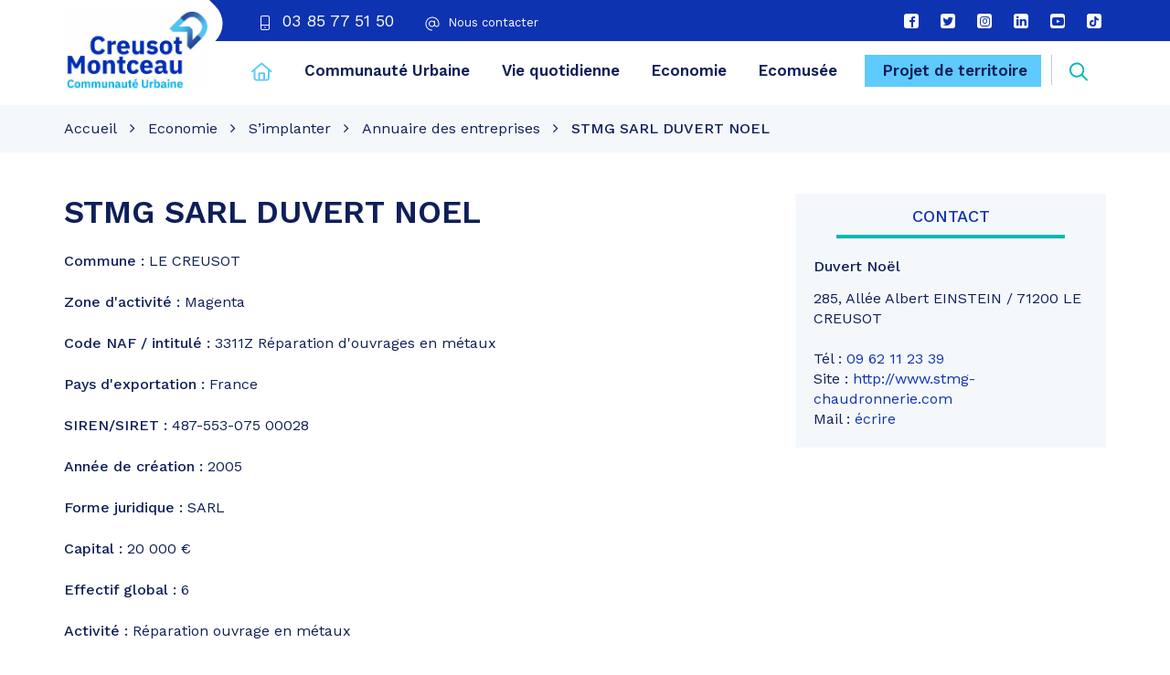

--- FILE ---
content_type: text/html; charset=UTF-8
request_url: https://www.creusot-montceau.org/fiche-annuaire/stmg-sarl-duvert-noel/
body_size: 29231
content:
<!DOCTYPE html>
<html lang="fr-FR">
<head><meta charset="UTF-8"><script>if(navigator.userAgent.match(/MSIE|Internet Explorer/i)||navigator.userAgent.match(/Trident\/7\..*?rv:11/i)){var href=document.location.href;if(!href.match(/[?&]nowprocket/)){if(href.indexOf("?")==-1){if(href.indexOf("#")==-1){document.location.href=href+"?nowprocket=1"}else{document.location.href=href.replace("#","?nowprocket=1#")}}else{if(href.indexOf("#")==-1){document.location.href=href+"&nowprocket=1"}else{document.location.href=href.replace("#","&nowprocket=1#")}}}}</script><script>(()=>{class RocketLazyLoadScripts{constructor(){this.v="2.0.4",this.userEvents=["keydown","keyup","mousedown","mouseup","mousemove","mouseover","mouseout","touchmove","touchstart","touchend","touchcancel","wheel","click","dblclick","input"],this.attributeEvents=["onblur","onclick","oncontextmenu","ondblclick","onfocus","onmousedown","onmouseenter","onmouseleave","onmousemove","onmouseout","onmouseover","onmouseup","onmousewheel","onscroll","onsubmit"]}async t(){this.i(),this.o(),/iP(ad|hone)/.test(navigator.userAgent)&&this.h(),this.u(),this.l(this),this.m(),this.k(this),this.p(this),this._(),await Promise.all([this.R(),this.L()]),this.lastBreath=Date.now(),this.S(this),this.P(),this.D(),this.O(),this.M(),await this.C(this.delayedScripts.normal),await this.C(this.delayedScripts.defer),await this.C(this.delayedScripts.async),await this.T(),await this.F(),await this.j(),await this.A(),window.dispatchEvent(new Event("rocket-allScriptsLoaded")),this.everythingLoaded=!0,this.lastTouchEnd&&await new Promise(t=>setTimeout(t,500-Date.now()+this.lastTouchEnd)),this.I(),this.H(),this.U(),this.W()}i(){this.CSPIssue=sessionStorage.getItem("rocketCSPIssue"),document.addEventListener("securitypolicyviolation",t=>{this.CSPIssue||"script-src-elem"!==t.violatedDirective||"data"!==t.blockedURI||(this.CSPIssue=!0,sessionStorage.setItem("rocketCSPIssue",!0))},{isRocket:!0})}o(){window.addEventListener("pageshow",t=>{this.persisted=t.persisted,this.realWindowLoadedFired=!0},{isRocket:!0}),window.addEventListener("pagehide",()=>{this.onFirstUserAction=null},{isRocket:!0})}h(){let t;function e(e){t=e}window.addEventListener("touchstart",e,{isRocket:!0}),window.addEventListener("touchend",function i(o){o.changedTouches[0]&&t.changedTouches[0]&&Math.abs(o.changedTouches[0].pageX-t.changedTouches[0].pageX)<10&&Math.abs(o.changedTouches[0].pageY-t.changedTouches[0].pageY)<10&&o.timeStamp-t.timeStamp<200&&(window.removeEventListener("touchstart",e,{isRocket:!0}),window.removeEventListener("touchend",i,{isRocket:!0}),"INPUT"===o.target.tagName&&"text"===o.target.type||(o.target.dispatchEvent(new TouchEvent("touchend",{target:o.target,bubbles:!0})),o.target.dispatchEvent(new MouseEvent("mouseover",{target:o.target,bubbles:!0})),o.target.dispatchEvent(new PointerEvent("click",{target:o.target,bubbles:!0,cancelable:!0,detail:1,clientX:o.changedTouches[0].clientX,clientY:o.changedTouches[0].clientY})),event.preventDefault()))},{isRocket:!0})}q(t){this.userActionTriggered||("mousemove"!==t.type||this.firstMousemoveIgnored?"keyup"===t.type||"mouseover"===t.type||"mouseout"===t.type||(this.userActionTriggered=!0,this.onFirstUserAction&&this.onFirstUserAction()):this.firstMousemoveIgnored=!0),"click"===t.type&&t.preventDefault(),t.stopPropagation(),t.stopImmediatePropagation(),"touchstart"===this.lastEvent&&"touchend"===t.type&&(this.lastTouchEnd=Date.now()),"click"===t.type&&(this.lastTouchEnd=0),this.lastEvent=t.type,t.composedPath&&t.composedPath()[0].getRootNode()instanceof ShadowRoot&&(t.rocketTarget=t.composedPath()[0]),this.savedUserEvents.push(t)}u(){this.savedUserEvents=[],this.userEventHandler=this.q.bind(this),this.userEvents.forEach(t=>window.addEventListener(t,this.userEventHandler,{passive:!1,isRocket:!0})),document.addEventListener("visibilitychange",this.userEventHandler,{isRocket:!0})}U(){this.userEvents.forEach(t=>window.removeEventListener(t,this.userEventHandler,{passive:!1,isRocket:!0})),document.removeEventListener("visibilitychange",this.userEventHandler,{isRocket:!0}),this.savedUserEvents.forEach(t=>{(t.rocketTarget||t.target).dispatchEvent(new window[t.constructor.name](t.type,t))})}m(){const t="return false",e=Array.from(this.attributeEvents,t=>"data-rocket-"+t),i="["+this.attributeEvents.join("],[")+"]",o="[data-rocket-"+this.attributeEvents.join("],[data-rocket-")+"]",s=(e,i,o)=>{o&&o!==t&&(e.setAttribute("data-rocket-"+i,o),e["rocket"+i]=new Function("event",o),e.setAttribute(i,t))};new MutationObserver(t=>{for(const n of t)"attributes"===n.type&&(n.attributeName.startsWith("data-rocket-")||this.everythingLoaded?n.attributeName.startsWith("data-rocket-")&&this.everythingLoaded&&this.N(n.target,n.attributeName.substring(12)):s(n.target,n.attributeName,n.target.getAttribute(n.attributeName))),"childList"===n.type&&n.addedNodes.forEach(t=>{if(t.nodeType===Node.ELEMENT_NODE)if(this.everythingLoaded)for(const i of[t,...t.querySelectorAll(o)])for(const t of i.getAttributeNames())e.includes(t)&&this.N(i,t.substring(12));else for(const e of[t,...t.querySelectorAll(i)])for(const t of e.getAttributeNames())this.attributeEvents.includes(t)&&s(e,t,e.getAttribute(t))})}).observe(document,{subtree:!0,childList:!0,attributeFilter:[...this.attributeEvents,...e]})}I(){this.attributeEvents.forEach(t=>{document.querySelectorAll("[data-rocket-"+t+"]").forEach(e=>{this.N(e,t)})})}N(t,e){const i=t.getAttribute("data-rocket-"+e);i&&(t.setAttribute(e,i),t.removeAttribute("data-rocket-"+e))}k(t){Object.defineProperty(HTMLElement.prototype,"onclick",{get(){return this.rocketonclick||null},set(e){this.rocketonclick=e,this.setAttribute(t.everythingLoaded?"onclick":"data-rocket-onclick","this.rocketonclick(event)")}})}S(t){function e(e,i){let o=e[i];e[i]=null,Object.defineProperty(e,i,{get:()=>o,set(s){t.everythingLoaded?o=s:e["rocket"+i]=o=s}})}e(document,"onreadystatechange"),e(window,"onload"),e(window,"onpageshow");try{Object.defineProperty(document,"readyState",{get:()=>t.rocketReadyState,set(e){t.rocketReadyState=e},configurable:!0}),document.readyState="loading"}catch(t){console.log("WPRocket DJE readyState conflict, bypassing")}}l(t){this.originalAddEventListener=EventTarget.prototype.addEventListener,this.originalRemoveEventListener=EventTarget.prototype.removeEventListener,this.savedEventListeners=[],EventTarget.prototype.addEventListener=function(e,i,o){o&&o.isRocket||!t.B(e,this)&&!t.userEvents.includes(e)||t.B(e,this)&&!t.userActionTriggered||e.startsWith("rocket-")||t.everythingLoaded?t.originalAddEventListener.call(this,e,i,o):(t.savedEventListeners.push({target:this,remove:!1,type:e,func:i,options:o}),"mouseenter"!==e&&"mouseleave"!==e||t.originalAddEventListener.call(this,e,t.savedUserEvents.push,o))},EventTarget.prototype.removeEventListener=function(e,i,o){o&&o.isRocket||!t.B(e,this)&&!t.userEvents.includes(e)||t.B(e,this)&&!t.userActionTriggered||e.startsWith("rocket-")||t.everythingLoaded?t.originalRemoveEventListener.call(this,e,i,o):t.savedEventListeners.push({target:this,remove:!0,type:e,func:i,options:o})}}J(t,e){this.savedEventListeners=this.savedEventListeners.filter(i=>{let o=i.type,s=i.target||window;return e!==o||t!==s||(this.B(o,s)&&(i.type="rocket-"+o),this.$(i),!1)})}H(){EventTarget.prototype.addEventListener=this.originalAddEventListener,EventTarget.prototype.removeEventListener=this.originalRemoveEventListener,this.savedEventListeners.forEach(t=>this.$(t))}$(t){t.remove?this.originalRemoveEventListener.call(t.target,t.type,t.func,t.options):this.originalAddEventListener.call(t.target,t.type,t.func,t.options)}p(t){let e;function i(e){return t.everythingLoaded?e:e.split(" ").map(t=>"load"===t||t.startsWith("load.")?"rocket-jquery-load":t).join(" ")}function o(o){function s(e){const s=o.fn[e];o.fn[e]=o.fn.init.prototype[e]=function(){return this[0]===window&&t.userActionTriggered&&("string"==typeof arguments[0]||arguments[0]instanceof String?arguments[0]=i(arguments[0]):"object"==typeof arguments[0]&&Object.keys(arguments[0]).forEach(t=>{const e=arguments[0][t];delete arguments[0][t],arguments[0][i(t)]=e})),s.apply(this,arguments),this}}if(o&&o.fn&&!t.allJQueries.includes(o)){const e={DOMContentLoaded:[],"rocket-DOMContentLoaded":[]};for(const t in e)document.addEventListener(t,()=>{e[t].forEach(t=>t())},{isRocket:!0});o.fn.ready=o.fn.init.prototype.ready=function(i){function s(){parseInt(o.fn.jquery)>2?setTimeout(()=>i.bind(document)(o)):i.bind(document)(o)}return"function"==typeof i&&(t.realDomReadyFired?!t.userActionTriggered||t.fauxDomReadyFired?s():e["rocket-DOMContentLoaded"].push(s):e.DOMContentLoaded.push(s)),o([])},s("on"),s("one"),s("off"),t.allJQueries.push(o)}e=o}t.allJQueries=[],o(window.jQuery),Object.defineProperty(window,"jQuery",{get:()=>e,set(t){o(t)}})}P(){const t=new Map;document.write=document.writeln=function(e){const i=document.currentScript,o=document.createRange(),s=i.parentElement;let n=t.get(i);void 0===n&&(n=i.nextSibling,t.set(i,n));const c=document.createDocumentFragment();o.setStart(c,0),c.appendChild(o.createContextualFragment(e)),s.insertBefore(c,n)}}async R(){return new Promise(t=>{this.userActionTriggered?t():this.onFirstUserAction=t})}async L(){return new Promise(t=>{document.addEventListener("DOMContentLoaded",()=>{this.realDomReadyFired=!0,t()},{isRocket:!0})})}async j(){return this.realWindowLoadedFired?Promise.resolve():new Promise(t=>{window.addEventListener("load",t,{isRocket:!0})})}M(){this.pendingScripts=[];this.scriptsMutationObserver=new MutationObserver(t=>{for(const e of t)e.addedNodes.forEach(t=>{"SCRIPT"!==t.tagName||t.noModule||t.isWPRocket||this.pendingScripts.push({script:t,promise:new Promise(e=>{const i=()=>{const i=this.pendingScripts.findIndex(e=>e.script===t);i>=0&&this.pendingScripts.splice(i,1),e()};t.addEventListener("load",i,{isRocket:!0}),t.addEventListener("error",i,{isRocket:!0}),setTimeout(i,1e3)})})})}),this.scriptsMutationObserver.observe(document,{childList:!0,subtree:!0})}async F(){await this.X(),this.pendingScripts.length?(await this.pendingScripts[0].promise,await this.F()):this.scriptsMutationObserver.disconnect()}D(){this.delayedScripts={normal:[],async:[],defer:[]},document.querySelectorAll("script[type$=rocketlazyloadscript]").forEach(t=>{t.hasAttribute("data-rocket-src")?t.hasAttribute("async")&&!1!==t.async?this.delayedScripts.async.push(t):t.hasAttribute("defer")&&!1!==t.defer||"module"===t.getAttribute("data-rocket-type")?this.delayedScripts.defer.push(t):this.delayedScripts.normal.push(t):this.delayedScripts.normal.push(t)})}async _(){await this.L();let t=[];document.querySelectorAll("script[type$=rocketlazyloadscript][data-rocket-src]").forEach(e=>{let i=e.getAttribute("data-rocket-src");if(i&&!i.startsWith("data:")){i.startsWith("//")&&(i=location.protocol+i);try{const o=new URL(i).origin;o!==location.origin&&t.push({src:o,crossOrigin:e.crossOrigin||"module"===e.getAttribute("data-rocket-type")})}catch(t){}}}),t=[...new Map(t.map(t=>[JSON.stringify(t),t])).values()],this.Y(t,"preconnect")}async G(t){if(await this.K(),!0!==t.noModule||!("noModule"in HTMLScriptElement.prototype))return new Promise(e=>{let i;function o(){(i||t).setAttribute("data-rocket-status","executed"),e()}try{if(navigator.userAgent.includes("Firefox/")||""===navigator.vendor||this.CSPIssue)i=document.createElement("script"),[...t.attributes].forEach(t=>{let e=t.nodeName;"type"!==e&&("data-rocket-type"===e&&(e="type"),"data-rocket-src"===e&&(e="src"),i.setAttribute(e,t.nodeValue))}),t.text&&(i.text=t.text),t.nonce&&(i.nonce=t.nonce),i.hasAttribute("src")?(i.addEventListener("load",o,{isRocket:!0}),i.addEventListener("error",()=>{i.setAttribute("data-rocket-status","failed-network"),e()},{isRocket:!0}),setTimeout(()=>{i.isConnected||e()},1)):(i.text=t.text,o()),i.isWPRocket=!0,t.parentNode.replaceChild(i,t);else{const i=t.getAttribute("data-rocket-type"),s=t.getAttribute("data-rocket-src");i?(t.type=i,t.removeAttribute("data-rocket-type")):t.removeAttribute("type"),t.addEventListener("load",o,{isRocket:!0}),t.addEventListener("error",i=>{this.CSPIssue&&i.target.src.startsWith("data:")?(console.log("WPRocket: CSP fallback activated"),t.removeAttribute("src"),this.G(t).then(e)):(t.setAttribute("data-rocket-status","failed-network"),e())},{isRocket:!0}),s?(t.fetchPriority="high",t.removeAttribute("data-rocket-src"),t.src=s):t.src="data:text/javascript;base64,"+window.btoa(unescape(encodeURIComponent(t.text)))}}catch(i){t.setAttribute("data-rocket-status","failed-transform"),e()}});t.setAttribute("data-rocket-status","skipped")}async C(t){const e=t.shift();return e?(e.isConnected&&await this.G(e),this.C(t)):Promise.resolve()}O(){this.Y([...this.delayedScripts.normal,...this.delayedScripts.defer,...this.delayedScripts.async],"preload")}Y(t,e){this.trash=this.trash||[];let i=!0;var o=document.createDocumentFragment();t.forEach(t=>{const s=t.getAttribute&&t.getAttribute("data-rocket-src")||t.src;if(s&&!s.startsWith("data:")){const n=document.createElement("link");n.href=s,n.rel=e,"preconnect"!==e&&(n.as="script",n.fetchPriority=i?"high":"low"),t.getAttribute&&"module"===t.getAttribute("data-rocket-type")&&(n.crossOrigin=!0),t.crossOrigin&&(n.crossOrigin=t.crossOrigin),t.integrity&&(n.integrity=t.integrity),t.nonce&&(n.nonce=t.nonce),o.appendChild(n),this.trash.push(n),i=!1}}),document.head.appendChild(o)}W(){this.trash.forEach(t=>t.remove())}async T(){try{document.readyState="interactive"}catch(t){}this.fauxDomReadyFired=!0;try{await this.K(),this.J(document,"readystatechange"),document.dispatchEvent(new Event("rocket-readystatechange")),await this.K(),document.rocketonreadystatechange&&document.rocketonreadystatechange(),await this.K(),this.J(document,"DOMContentLoaded"),document.dispatchEvent(new Event("rocket-DOMContentLoaded")),await this.K(),this.J(window,"DOMContentLoaded"),window.dispatchEvent(new Event("rocket-DOMContentLoaded"))}catch(t){console.error(t)}}async A(){try{document.readyState="complete"}catch(t){}try{await this.K(),this.J(document,"readystatechange"),document.dispatchEvent(new Event("rocket-readystatechange")),await this.K(),document.rocketonreadystatechange&&document.rocketonreadystatechange(),await this.K(),this.J(window,"load"),window.dispatchEvent(new Event("rocket-load")),await this.K(),window.rocketonload&&window.rocketonload(),await this.K(),this.allJQueries.forEach(t=>t(window).trigger("rocket-jquery-load")),await this.K(),this.J(window,"pageshow");const t=new Event("rocket-pageshow");t.persisted=this.persisted,window.dispatchEvent(t),await this.K(),window.rocketonpageshow&&window.rocketonpageshow({persisted:this.persisted})}catch(t){console.error(t)}}async K(){Date.now()-this.lastBreath>45&&(await this.X(),this.lastBreath=Date.now())}async X(){return document.hidden?new Promise(t=>setTimeout(t)):new Promise(t=>requestAnimationFrame(t))}B(t,e){return e===document&&"readystatechange"===t||(e===document&&"DOMContentLoaded"===t||(e===window&&"DOMContentLoaded"===t||(e===window&&"load"===t||e===window&&"pageshow"===t)))}static run(){(new RocketLazyLoadScripts).t()}}RocketLazyLoadScripts.run()})();</script>
	
	<meta http-equiv="X-UA-Compatible" content="IE=edge">
	<meta name="viewport" content="width=device-width, initial-scale=1">

	<link rel="profile" href="http://gmpg.org/xfn/11">
	<link rel="pingback" href="https://www.creusot-montceau.org/xmlrpc.php">

			<!-- Global site tag (gtag.js) - Google Analytics -->
<script type="rocketlazyloadscript" async data-rocket-src="https://www.googletagmanager.com/gtag/js?id=UA-52322606-1"></script>
<script type="rocketlazyloadscript">
  window.dataLayer = window.dataLayer || [];
  function gtag(){dataLayer.push(arguments);}
  gtag('js', new Date());

  gtag('config', 'UA-52322606-1');
</script>
	
	
	<meta name='robots' content='index, follow, max-image-preview:large, max-snippet:-1, max-video-preview:-1' />
	<style>img:is([sizes="auto" i], [sizes^="auto," i]) { contain-intrinsic-size: 3000px 1500px }</style>
	
	<!-- This site is optimized with the Yoast SEO plugin v26.6 - https://yoast.com/wordpress/plugins/seo/ -->
	<title>STMG SARL DUVERT NOEL - CU Creusot Montceau</title>
<link data-rocket-preload as="style" href="https://fonts.googleapis.com/css2?family=Work+Sans:wght@400;500;600;700;800&#038;display=swap" rel="preload">
<link href="https://fonts.googleapis.com/css2?family=Work+Sans:wght@400;500;600;700;800&#038;display=swap" media="print" onload="this.media=&#039;all&#039;" rel="stylesheet">
<noscript data-wpr-hosted-gf-parameters=""><link rel="stylesheet" href="https://fonts.googleapis.com/css2?family=Work+Sans:wght@400;500;600;700;800&#038;display=swap"></noscript>
<style id="rocket-critical-css">/plugins/nova-cookies/public/css/nova-cookies-public.css marker-cluster marker-cluster-small</style>
	<link rel="canonical" href="https://www.creusot-montceau.org/fiche-annuaire/stmg-sarl-duvert-noel/" />
	<meta property="og:locale" content="fr_FR" />
	<meta property="og:type" content="article" />
	<meta property="og:title" content="STMG SARL DUVERT NOEL - CU Creusot Montceau" />
	<meta property="og:url" content="https://www.creusot-montceau.org/fiche-annuaire/stmg-sarl-duvert-noel/" />
	<meta property="og:site_name" content="CU Creusot Montceau" />
	<meta name="twitter:card" content="summary_large_image" />
	<script type="application/ld+json" class="yoast-schema-graph">{"@context":"https://schema.org","@graph":[{"@type":"WebPage","@id":"https://www.creusot-montceau.org/fiche-annuaire/stmg-sarl-duvert-noel/","url":"https://www.creusot-montceau.org/fiche-annuaire/stmg-sarl-duvert-noel/","name":"STMG SARL DUVERT NOEL - CU Creusot Montceau","isPartOf":{"@id":"https://www.creusot-montceau.org/#website"},"datePublished":"2025-09-11T20:36:48+00:00","breadcrumb":{"@id":"https://www.creusot-montceau.org/fiche-annuaire/stmg-sarl-duvert-noel/#breadcrumb"},"inLanguage":"fr-FR","potentialAction":[{"@type":"ReadAction","target":["https://www.creusot-montceau.org/fiche-annuaire/stmg-sarl-duvert-noel/"]}]},{"@type":"BreadcrumbList","@id":"https://www.creusot-montceau.org/fiche-annuaire/stmg-sarl-duvert-noel/#breadcrumb","itemListElement":[{"@type":"ListItem","position":1,"name":"Accueil","item":"https://www.creusot-montceau.org/"},{"@type":"ListItem","position":2,"name":"Annuaire","item":"https://www.creusot-montceau.org/fiche-annuaire/"},{"@type":"ListItem","position":3,"name":"STMG SARL DUVERT NOEL"}]},{"@type":"WebSite","@id":"https://www.creusot-montceau.org/#website","url":"https://www.creusot-montceau.org/","name":"CU Creusot Montceau","description":"Territoire de tous les possibles","potentialAction":[{"@type":"SearchAction","target":{"@type":"EntryPoint","urlTemplate":"https://www.creusot-montceau.org/?s={search_term_string}"},"query-input":{"@type":"PropertyValueSpecification","valueRequired":true,"valueName":"search_term_string"}}],"inLanguage":"fr-FR"}]}</script>
	<!-- / Yoast SEO plugin. -->


<link rel='dns-prefetch' href='//code.jquery.com' />
<link rel='dns-prefetch' href='//maxcdn.bootstrapcdn.com' />
<link rel='dns-prefetch' href='//fonts.googleapis.com' />
<link href='https://fonts.gstatic.com' crossorigin rel='preconnect' />
<link rel="alternate" type="application/rss+xml" title="CU Creusot Montceau &raquo; Flux" href="https://www.creusot-montceau.org/feed/" />
<style id='wp-emoji-styles-inline-css' type='text/css'>

	img.wp-smiley, img.emoji {
		display: inline !important;
		border: none !important;
		box-shadow: none !important;
		height: 1em !important;
		width: 1em !important;
		margin: 0 0.07em !important;
		vertical-align: -0.1em !important;
		background: none !important;
		padding: 0 !important;
	}
</style>
<link rel='preload'  href='https://www.creusot-montceau.org/wp-includes/css/dist/block-library/style.min.css?ver=1753348858' data-rocket-async="style" as="style" onload="this.onload=null;this.rel='stylesheet'" onerror="this.removeAttribute('data-rocket-async')"   media='all' />
<style id='classic-theme-styles-inline-css' type='text/css'>
/*! This file is auto-generated */
.wp-block-button__link{color:#fff;background-color:#32373c;border-radius:9999px;box-shadow:none;text-decoration:none;padding:calc(.667em + 2px) calc(1.333em + 2px);font-size:1.125em}.wp-block-file__button{background:#32373c;color:#fff;text-decoration:none}
</style>
<style id='filebird-block-filebird-gallery-style-inline-css' type='text/css'>
ul.filebird-block-filebird-gallery{margin:auto!important;padding:0!important;width:100%}ul.filebird-block-filebird-gallery.layout-grid{display:grid;grid-gap:20px;align-items:stretch;grid-template-columns:repeat(var(--columns),1fr);justify-items:stretch}ul.filebird-block-filebird-gallery.layout-grid li img{border:1px solid #ccc;box-shadow:2px 2px 6px 0 rgba(0,0,0,.3);height:100%;max-width:100%;-o-object-fit:cover;object-fit:cover;width:100%}ul.filebird-block-filebird-gallery.layout-masonry{-moz-column-count:var(--columns);-moz-column-gap:var(--space);column-gap:var(--space);-moz-column-width:var(--min-width);columns:var(--min-width) var(--columns);display:block;overflow:auto}ul.filebird-block-filebird-gallery.layout-masonry li{margin-bottom:var(--space)}ul.filebird-block-filebird-gallery li{list-style:none}ul.filebird-block-filebird-gallery li figure{height:100%;margin:0;padding:0;position:relative;width:100%}ul.filebird-block-filebird-gallery li figure figcaption{background:linear-gradient(0deg,rgba(0,0,0,.7),rgba(0,0,0,.3) 70%,transparent);bottom:0;box-sizing:border-box;color:#fff;font-size:.8em;margin:0;max-height:100%;overflow:auto;padding:3em .77em .7em;position:absolute;text-align:center;width:100%;z-index:2}ul.filebird-block-filebird-gallery li figure figcaption a{color:inherit}

</style>
<style id='global-styles-inline-css' type='text/css'>
:root{--wp--preset--aspect-ratio--square: 1;--wp--preset--aspect-ratio--4-3: 4/3;--wp--preset--aspect-ratio--3-4: 3/4;--wp--preset--aspect-ratio--3-2: 3/2;--wp--preset--aspect-ratio--2-3: 2/3;--wp--preset--aspect-ratio--16-9: 16/9;--wp--preset--aspect-ratio--9-16: 9/16;--wp--preset--color--black: #000000;--wp--preset--color--cyan-bluish-gray: #abb8c3;--wp--preset--color--white: #ffffff;--wp--preset--color--pale-pink: #f78da7;--wp--preset--color--vivid-red: #cf2e2e;--wp--preset--color--luminous-vivid-orange: #ff6900;--wp--preset--color--luminous-vivid-amber: #fcb900;--wp--preset--color--light-green-cyan: #7bdcb5;--wp--preset--color--vivid-green-cyan: #00d084;--wp--preset--color--pale-cyan-blue: #8ed1fc;--wp--preset--color--vivid-cyan-blue: #0693e3;--wp--preset--color--vivid-purple: #9b51e0;--wp--preset--gradient--vivid-cyan-blue-to-vivid-purple: linear-gradient(135deg,rgba(6,147,227,1) 0%,rgb(155,81,224) 100%);--wp--preset--gradient--light-green-cyan-to-vivid-green-cyan: linear-gradient(135deg,rgb(122,220,180) 0%,rgb(0,208,130) 100%);--wp--preset--gradient--luminous-vivid-amber-to-luminous-vivid-orange: linear-gradient(135deg,rgba(252,185,0,1) 0%,rgba(255,105,0,1) 100%);--wp--preset--gradient--luminous-vivid-orange-to-vivid-red: linear-gradient(135deg,rgba(255,105,0,1) 0%,rgb(207,46,46) 100%);--wp--preset--gradient--very-light-gray-to-cyan-bluish-gray: linear-gradient(135deg,rgb(238,238,238) 0%,rgb(169,184,195) 100%);--wp--preset--gradient--cool-to-warm-spectrum: linear-gradient(135deg,rgb(74,234,220) 0%,rgb(151,120,209) 20%,rgb(207,42,186) 40%,rgb(238,44,130) 60%,rgb(251,105,98) 80%,rgb(254,248,76) 100%);--wp--preset--gradient--blush-light-purple: linear-gradient(135deg,rgb(255,206,236) 0%,rgb(152,150,240) 100%);--wp--preset--gradient--blush-bordeaux: linear-gradient(135deg,rgb(254,205,165) 0%,rgb(254,45,45) 50%,rgb(107,0,62) 100%);--wp--preset--gradient--luminous-dusk: linear-gradient(135deg,rgb(255,203,112) 0%,rgb(199,81,192) 50%,rgb(65,88,208) 100%);--wp--preset--gradient--pale-ocean: linear-gradient(135deg,rgb(255,245,203) 0%,rgb(182,227,212) 50%,rgb(51,167,181) 100%);--wp--preset--gradient--electric-grass: linear-gradient(135deg,rgb(202,248,128) 0%,rgb(113,206,126) 100%);--wp--preset--gradient--midnight: linear-gradient(135deg,rgb(2,3,129) 0%,rgb(40,116,252) 100%);--wp--preset--font-size--small: 13px;--wp--preset--font-size--medium: 20px;--wp--preset--font-size--large: 36px;--wp--preset--font-size--x-large: 42px;--wp--preset--spacing--20: 0.44rem;--wp--preset--spacing--30: 0.67rem;--wp--preset--spacing--40: 1rem;--wp--preset--spacing--50: 1.5rem;--wp--preset--spacing--60: 2.25rem;--wp--preset--spacing--70: 3.38rem;--wp--preset--spacing--80: 5.06rem;--wp--preset--shadow--natural: 6px 6px 9px rgba(0, 0, 0, 0.2);--wp--preset--shadow--deep: 12px 12px 50px rgba(0, 0, 0, 0.4);--wp--preset--shadow--sharp: 6px 6px 0px rgba(0, 0, 0, 0.2);--wp--preset--shadow--outlined: 6px 6px 0px -3px rgba(255, 255, 255, 1), 6px 6px rgba(0, 0, 0, 1);--wp--preset--shadow--crisp: 6px 6px 0px rgba(0, 0, 0, 1);}:where(.is-layout-flex){gap: 0.5em;}:where(.is-layout-grid){gap: 0.5em;}body .is-layout-flex{display: flex;}.is-layout-flex{flex-wrap: wrap;align-items: center;}.is-layout-flex > :is(*, div){margin: 0;}body .is-layout-grid{display: grid;}.is-layout-grid > :is(*, div){margin: 0;}:where(.wp-block-columns.is-layout-flex){gap: 2em;}:where(.wp-block-columns.is-layout-grid){gap: 2em;}:where(.wp-block-post-template.is-layout-flex){gap: 1.25em;}:where(.wp-block-post-template.is-layout-grid){gap: 1.25em;}.has-black-color{color: var(--wp--preset--color--black) !important;}.has-cyan-bluish-gray-color{color: var(--wp--preset--color--cyan-bluish-gray) !important;}.has-white-color{color: var(--wp--preset--color--white) !important;}.has-pale-pink-color{color: var(--wp--preset--color--pale-pink) !important;}.has-vivid-red-color{color: var(--wp--preset--color--vivid-red) !important;}.has-luminous-vivid-orange-color{color: var(--wp--preset--color--luminous-vivid-orange) !important;}.has-luminous-vivid-amber-color{color: var(--wp--preset--color--luminous-vivid-amber) !important;}.has-light-green-cyan-color{color: var(--wp--preset--color--light-green-cyan) !important;}.has-vivid-green-cyan-color{color: var(--wp--preset--color--vivid-green-cyan) !important;}.has-pale-cyan-blue-color{color: var(--wp--preset--color--pale-cyan-blue) !important;}.has-vivid-cyan-blue-color{color: var(--wp--preset--color--vivid-cyan-blue) !important;}.has-vivid-purple-color{color: var(--wp--preset--color--vivid-purple) !important;}.has-black-background-color{background-color: var(--wp--preset--color--black) !important;}.has-cyan-bluish-gray-background-color{background-color: var(--wp--preset--color--cyan-bluish-gray) !important;}.has-white-background-color{background-color: var(--wp--preset--color--white) !important;}.has-pale-pink-background-color{background-color: var(--wp--preset--color--pale-pink) !important;}.has-vivid-red-background-color{background-color: var(--wp--preset--color--vivid-red) !important;}.has-luminous-vivid-orange-background-color{background-color: var(--wp--preset--color--luminous-vivid-orange) !important;}.has-luminous-vivid-amber-background-color{background-color: var(--wp--preset--color--luminous-vivid-amber) !important;}.has-light-green-cyan-background-color{background-color: var(--wp--preset--color--light-green-cyan) !important;}.has-vivid-green-cyan-background-color{background-color: var(--wp--preset--color--vivid-green-cyan) !important;}.has-pale-cyan-blue-background-color{background-color: var(--wp--preset--color--pale-cyan-blue) !important;}.has-vivid-cyan-blue-background-color{background-color: var(--wp--preset--color--vivid-cyan-blue) !important;}.has-vivid-purple-background-color{background-color: var(--wp--preset--color--vivid-purple) !important;}.has-black-border-color{border-color: var(--wp--preset--color--black) !important;}.has-cyan-bluish-gray-border-color{border-color: var(--wp--preset--color--cyan-bluish-gray) !important;}.has-white-border-color{border-color: var(--wp--preset--color--white) !important;}.has-pale-pink-border-color{border-color: var(--wp--preset--color--pale-pink) !important;}.has-vivid-red-border-color{border-color: var(--wp--preset--color--vivid-red) !important;}.has-luminous-vivid-orange-border-color{border-color: var(--wp--preset--color--luminous-vivid-orange) !important;}.has-luminous-vivid-amber-border-color{border-color: var(--wp--preset--color--luminous-vivid-amber) !important;}.has-light-green-cyan-border-color{border-color: var(--wp--preset--color--light-green-cyan) !important;}.has-vivid-green-cyan-border-color{border-color: var(--wp--preset--color--vivid-green-cyan) !important;}.has-pale-cyan-blue-border-color{border-color: var(--wp--preset--color--pale-cyan-blue) !important;}.has-vivid-cyan-blue-border-color{border-color: var(--wp--preset--color--vivid-cyan-blue) !important;}.has-vivid-purple-border-color{border-color: var(--wp--preset--color--vivid-purple) !important;}.has-vivid-cyan-blue-to-vivid-purple-gradient-background{background: var(--wp--preset--gradient--vivid-cyan-blue-to-vivid-purple) !important;}.has-light-green-cyan-to-vivid-green-cyan-gradient-background{background: var(--wp--preset--gradient--light-green-cyan-to-vivid-green-cyan) !important;}.has-luminous-vivid-amber-to-luminous-vivid-orange-gradient-background{background: var(--wp--preset--gradient--luminous-vivid-amber-to-luminous-vivid-orange) !important;}.has-luminous-vivid-orange-to-vivid-red-gradient-background{background: var(--wp--preset--gradient--luminous-vivid-orange-to-vivid-red) !important;}.has-very-light-gray-to-cyan-bluish-gray-gradient-background{background: var(--wp--preset--gradient--very-light-gray-to-cyan-bluish-gray) !important;}.has-cool-to-warm-spectrum-gradient-background{background: var(--wp--preset--gradient--cool-to-warm-spectrum) !important;}.has-blush-light-purple-gradient-background{background: var(--wp--preset--gradient--blush-light-purple) !important;}.has-blush-bordeaux-gradient-background{background: var(--wp--preset--gradient--blush-bordeaux) !important;}.has-luminous-dusk-gradient-background{background: var(--wp--preset--gradient--luminous-dusk) !important;}.has-pale-ocean-gradient-background{background: var(--wp--preset--gradient--pale-ocean) !important;}.has-electric-grass-gradient-background{background: var(--wp--preset--gradient--electric-grass) !important;}.has-midnight-gradient-background{background: var(--wp--preset--gradient--midnight) !important;}.has-small-font-size{font-size: var(--wp--preset--font-size--small) !important;}.has-medium-font-size{font-size: var(--wp--preset--font-size--medium) !important;}.has-large-font-size{font-size: var(--wp--preset--font-size--large) !important;}.has-x-large-font-size{font-size: var(--wp--preset--font-size--x-large) !important;}
:where(.wp-block-post-template.is-layout-flex){gap: 1.25em;}:where(.wp-block-post-template.is-layout-grid){gap: 1.25em;}
:where(.wp-block-columns.is-layout-flex){gap: 2em;}:where(.wp-block-columns.is-layout-grid){gap: 2em;}
:root :where(.wp-block-pullquote){font-size: 1.5em;line-height: 1.6;}
</style>
<link data-minify="1" rel='preload'  href='https://www.creusot-montceau.org/wp-content/cache/min/1/wp-content/plugins/nova-cookies/public/css/nova-cookies.css?ver=1768926139' data-rocket-async="style" as="style" onload="this.onload=null;this.rel='stylesheet'" onerror="this.removeAttribute('data-rocket-async')"   media='all' />
<link data-minify="1" rel='preload'  href='https://www.creusot-montceau.org/wp-content/cache/min/1/wp-content/themes/novacity/libs/photo-swipe/lib/photoswipe.css?ver=1768926139' data-rocket-async="style" as="style" onload="this.onload=null;this.rel='stylesheet'" onerror="this.removeAttribute('data-rocket-async')"   media='all' />
<link data-minify="1" rel='preload'  href='https://www.creusot-montceau.org/wp-content/cache/min/1/wp-content/themes/novacity/libs/photo-swipe/lib/default-skin/default-skin.css?ver=1768926139' data-rocket-async="style" as="style" onload="this.onload=null;this.rel='stylesheet'" onerror="this.removeAttribute('data-rocket-async')"   media='all' />
<link data-minify="1" rel='preload'  href='https://www.creusot-montceau.org/wp-content/cache/min/1/wp-content/plugins/searchwp/assets/css/frontend/search-forms.css?ver=1768926139' data-rocket-async="style" as="style" onload="this.onload=null;this.rel='stylesheet'" onerror="this.removeAttribute('data-rocket-async')"   media='all' />
<link data-minify="1" rel='preload'  href='https://www.creusot-montceau.org/wp-content/cache/min/1/font-awesome/4.7.0/css/font-awesome.min.css?ver=1768926139' data-rocket-async="style" as="style" onload="this.onload=null;this.rel='stylesheet'" onerror="this.removeAttribute('data-rocket-async')"   media='all' />
<link data-minify="1" rel='preload'  href='https://www.creusot-montceau.org/wp-content/cache/min/1/wp-content/themes/novacity/assets/libs/owl.carousel/dist/assets/owl.carousel.css?ver=1768926139' data-rocket-async="style" as="style" onload="this.onload=null;this.rel='stylesheet'" onerror="this.removeAttribute('data-rocket-async')"   media='all' />
<link data-minify="1" rel='preload'  href='https://www.creusot-montceau.org/wp-content/cache/min/1/wp-content/themes/novacity/assets/css/citeo.utilities.css?ver=1768926139' data-rocket-async="style" as="style" onload="this.onload=null;this.rel='stylesheet'" onerror="this.removeAttribute('data-rocket-async')"   media='all' />
<link data-minify="1" rel='preload'  href='https://www.creusot-montceau.org/wp-content/cache/min/1/wp-content/plugins/novacity-osm-front-creusot/public/libs/leaflet/leaflet.css?ver=1768926139' data-rocket-async="style" as="style" onload="this.onload=null;this.rel='stylesheet'" onerror="this.removeAttribute('data-rocket-async')"   media='screen' />
<link data-minify="1" rel='preload'  href='https://www.creusot-montceau.org/wp-content/cache/min/1/wp-content/plugins/novacity-osm-front-creusot/public/libs/Leaflet.markercluster/MarkerCluster.css?ver=1768926139' data-rocket-async="style" as="style" onload="this.onload=null;this.rel='stylesheet'" onerror="this.removeAttribute('data-rocket-async')"   media='screen' />
<link data-minify="1" rel='preload'  href='https://www.creusot-montceau.org/wp-content/cache/min/1/wp-content/plugins/novacity-osm-front-creusot/public/libs/Leaflet.markercluster/MarkerCluster.Default.css?ver=1768926139' data-rocket-async="style" as="style" onload="this.onload=null;this.rel='stylesheet'" onerror="this.removeAttribute('data-rocket-async')"   media='screen' />
<link rel='preload'  href='https://www.creusot-montceau.org/wp-content/plugins/novacity-osm-front-creusot/public/libs/Leaflet.minimap/Control.MiniMap.min.css?ver=1.4.6' data-rocket-async="style" as="style" onload="this.onload=null;this.rel='stylesheet'" onerror="this.removeAttribute('data-rocket-async')"   media='screen' />
<link data-minify="1" rel='preload'  href='https://www.creusot-montceau.org/wp-content/cache/min/1/wp-content/plugins/novacity-osm-front-creusot/public/libs/Leaflet.fullscreen/leaflet.fullscreen.css?ver=1768926139' data-rocket-async="style" as="style" onload="this.onload=null;this.rel='stylesheet'" onerror="this.removeAttribute('data-rocket-async')"   media='screen' />
<link data-minify="1" rel='preload'  href='https://www.creusot-montceau.org/wp-content/cache/min/1/wp-content/plugins/novacity-osm-front-creusot/public/css/novacity-osm-front.css?ver=1768926139' data-rocket-async="style" as="style" onload="this.onload=null;this.rel='stylesheet'" onerror="this.removeAttribute('data-rocket-async')"   media='screen' />

<link data-minify="1" rel='preload'  href='https://www.creusot-montceau.org/wp-content/cache/min/1/wp-content/themes/cu-creusot/assets/css/theme.css?ver=1768926140' data-rocket-async="style" as="style" onload="this.onload=null;this.rel='stylesheet'" onerror="this.removeAttribute('data-rocket-async')"   media='all' />
<link data-minify="1" rel='preload'  href='https://www.creusot-montceau.org/wp-content/cache/min/1/wp-content/themes/cu-creusot/style.css?ver=1768926140' data-rocket-async="style" as="style" onload="this.onload=null;this.rel='stylesheet'" onerror="this.removeAttribute('data-rocket-async')"   media='all' />
<link rel='preload'  href='https://www.creusot-montceau.org/wp-content/themes/cu-creusot/assets/libs/select2/css/select2.min.css?ver=1631172690' data-rocket-async="style" as="style" onload="this.onload=null;this.rel='stylesheet'" onerror="this.removeAttribute('data-rocket-async')"   media='all' />
<script  src="https://www.creusot-montceau.org/wp-content/plugins/nova-cookies/public/libs/tarteaucitron.js/tarteaucitron.js?ver=1.5.5" id="tarteaucitron.js-js"></script>
<script type="rocketlazyloadscript" data-minify="1"  data-rocket-src="https://www.creusot-montceau.org/wp-content/cache/min/1/wp-content/plugins/nova-cookies/public/libs/tarteaucitron.js/lang/tarteaucitron.fr.js?ver=1768926140" id="tarteaucitron.fr.js-js" data-rocket-defer defer></script>
<script type="rocketlazyloadscript" data-minify="1"  data-rocket-src="https://www.creusot-montceau.org/wp-content/cache/min/1/wp-content/plugins/nova-cookies/public/libs/tarteaucitron.js/tarteaucitron.services.js?ver=1768926140" id="tarteaucitron.services.js-js" data-rocket-defer defer></script>
<script type="rocketlazyloadscript" data-minify="1"  data-rocket-src="https://www.creusot-montceau.org/wp-content/cache/min/1/jquery-1.12.4.min.js?ver=1768926140" id="jquery-js"></script>
<script type="rocketlazyloadscript" data-rocket-src="https://www.creusot-montceau.org/wp-content/themes/novacity/libs/photo-swipe/lib/photoswipe.min.js?ver=4.1.1.1" id="novacity-photoswipe-lib-js" data-rocket-defer defer></script>
<script type="rocketlazyloadscript" data-rocket-src="https://www.creusot-montceau.org/wp-content/themes/novacity/libs/photo-swipe/lib/photoswipe-ui-default.min.js?ver=4.1.1.1" id="novacity-photoswipe-ui-default-js" data-rocket-defer defer></script>
<script type="rocketlazyloadscript" data-minify="1"  data-rocket-src="https://www.creusot-montceau.org/wp-content/cache/min/1/wp-content/themes/novacity/libs/photo-swipe/js/photoswipe.js?ver=1768926140" id="novacity-photoswipe-js" data-rocket-defer defer></script>
<script type="rocketlazyloadscript" data-minify="1"  data-rocket-src="https://www.creusot-montceau.org/wp-content/cache/min/1/wp-content/themes/cu-creusot/assets/js/theme.js?ver=1768926140" id="starter-theme-js" data-rocket-defer defer></script>
<link rel="https://api.w.org/" href="https://www.creusot-montceau.org/wp-json/" /><link rel="alternate" title="JSON" type="application/json" href="https://www.creusot-montceau.org/wp-json/wp/v2/fiche-annuaire/49843" /><link rel="EditURI" type="application/rsd+xml" title="RSD" href="https://www.creusot-montceau.org/xmlrpc.php?rsd" />
<link rel='shortlink' href='https://www.creusot-montceau.org/?p=49843' />
<link rel="alternate" title="oEmbed (JSON)" type="application/json+oembed" href="https://www.creusot-montceau.org/wp-json/oembed/1.0/embed?url=https%3A%2F%2Fwww.creusot-montceau.org%2Ffiche-annuaire%2Fstmg-sarl-duvert-noel%2F" />
<link rel="alternate" title="oEmbed (XML)" type="text/xml+oembed" href="https://www.creusot-montceau.org/wp-json/oembed/1.0/embed?url=https%3A%2F%2Fwww.creusot-montceau.org%2Ffiche-annuaire%2Fstmg-sarl-duvert-noel%2F&#038;format=xml" />
<link rel="icon" href="https://www.creusot-montceau.org/wp-content/uploads/2021/07/cropped-favicon-32x32.png" sizes="32x32" />
<link rel="icon" href="https://www.creusot-montceau.org/wp-content/uploads/2021/07/cropped-favicon-192x192.png" sizes="192x192" />
<link rel="apple-touch-icon" href="https://www.creusot-montceau.org/wp-content/uploads/2021/07/cropped-favicon-180x180.png" />
<meta name="msapplication-TileImage" content="https://www.creusot-montceau.org/wp-content/uploads/2021/07/cropped-favicon-270x270.png" />
		<style type="text/css" id="wp-custom-css">
			.section-news .thumbnail {
	margin-bottom : 55px;
}		</style>
		<noscript><style id="rocket-lazyload-nojs-css">.rll-youtube-player, [data-lazy-src]{display:none !important;}</style></noscript><script type="rocketlazyloadscript">
/*! loadCSS rel=preload polyfill. [c]2017 Filament Group, Inc. MIT License */
(function(w){"use strict";if(!w.loadCSS){w.loadCSS=function(){}}
var rp=loadCSS.relpreload={};rp.support=(function(){var ret;try{ret=w.document.createElement("link").relList.supports("preload")}catch(e){ret=!1}
return function(){return ret}})();rp.bindMediaToggle=function(link){var finalMedia=link.media||"all";function enableStylesheet(){link.media=finalMedia}
if(link.addEventListener){link.addEventListener("load",enableStylesheet)}else if(link.attachEvent){link.attachEvent("onload",enableStylesheet)}
setTimeout(function(){link.rel="stylesheet";link.media="only x"});setTimeout(enableStylesheet,3000)};rp.poly=function(){if(rp.support()){return}
var links=w.document.getElementsByTagName("link");for(var i=0;i<links.length;i++){var link=links[i];if(link.rel==="preload"&&link.getAttribute("as")==="style"&&!link.getAttribute("data-loadcss")){link.setAttribute("data-loadcss",!0);rp.bindMediaToggle(link)}}};if(!rp.support()){rp.poly();var run=w.setInterval(rp.poly,500);if(w.addEventListener){w.addEventListener("load",function(){rp.poly();w.clearInterval(run)})}else if(w.attachEvent){w.attachEvent("onload",function(){rp.poly();w.clearInterval(run)})}}
if(typeof exports!=="undefined"){exports.loadCSS=loadCSS}
else{w.loadCSS=loadCSS}}(typeof global!=="undefined"?global:this))
</script>
			<link rel="shortcut icon" href="https://www.creusot-montceau.org/wp-content/uploads/2021/07/favicon.png" />
	
			<link rel="apple-touch-icon-precomposed" href="https://www.creusot-montceau.org/wp-content/uploads/2021/07/favicon.png" />
	
	<link rel="stylesheet" type="text/css" media="print" href="https://www.creusot-montceau.org/wp-content/themes/novacity/print.css" />

	<meta name="generator" content="WP Rocket 3.20.2" data-wpr-features="wpr_delay_js wpr_defer_js wpr_minify_js wpr_async_css wpr_lazyload_iframes wpr_minify_css wpr_desktop" /></head><body class="wp-singular directory-template-default single single-directory postid-49843 wp-theme-novacity wp-child-theme-cu-creusot">
	
	<div class="layout-container">

		
		<header id="layout-header" class="layout-header">

			<div class="section-headinfo">
	<div class="container">
		<div class="section-headinfo-info">
			<ul class="list-inline">
									<li>
						<a href="tel:0385775150" title="Téléphoner à CU Creusot Montceau">
							<svg width="10" height="16" viewBox="0 0 10 16" fill="none" xmlns="http://www.w3.org/2000/svg"><path d="M5 13.75a.74.74 0 0 0 .75-.75.76.76 0 0 0-.75-.75.74.74 0 0 0-.75.75c0 .438.313.75.75.75zM8 0H2C.875 0 0 .906 0 2v12c0 1.125.875 2 2 2h6c1.094 0 2-.875 2-2V2c0-1.094-.906-2-2-2zm1 14c0 .563-.469 1-1 1H2c-.563 0-1-.438-1-1v-3h8v3zm0-4H1V2c0-.531.438-1 1-1h6c.531 0 1 .469 1 1v8z" fill="#fff"/></svg>
							<span class="hidden-xs hidden-sm">03 85 77 51 50 </span>
						</a>
					</li>
													<li>
						<a href="https://www.creusot-montceau.org/nous-contacter/" title="Contacter CU Creusot Montceau">
							<svg width="16" height="16" viewBox="0 0 16 16" fill="none" xmlns="http://www.w3.org/2000/svg"><path d="M8.094.531C3.625.437.063 4.406.53 8.875c.375 3.656 3.188 6.406 6.907 6.625.312.031.53-.188.53-.5a.505.505 0 0 0-.437-.5c-3.343-.188-5.812-2.688-6.031-6-.25-3.75 2.594-6.906 6.313-6.969 3.718-.093 6.656 2.782 6.656 6.5v.688c0 .844-.563 1.594-1.375 1.75-1.125.281-2.125-.594-2.125-1.688v-3.75c0-.281-.25-.5-.531-.5-.25 0-.5.219-.5.5v.563c-.75-.813-1.907-1.25-3.157-1-1.375.25-2.5 1.375-2.75 2.781-.375 2.219 1.313 4.156 3.469 4.156 1.156 0 2.188-.594 2.813-1.469.53.97 1.593 1.594 2.78 1.438 1.376-.188 2.407-1.406 2.407-2.813v-.656c-.031-4.187-3.25-7.469-7.406-7.5zm-.625 10a2.507 2.507 0 0 1-2.5-2.5c0-1.375 1.125-2.5 2.5-2.5 1.406 0 2.5 1.125 2.5 2.5s-1.094 2.5-2.5 2.5z" fill="#fff"/></svg>
							<span class="hidden-xs hidden-sm">Nous contacter</span>
						</a>
					</li>
							</ul>
		</div>
				<div class="section-headinfo-networks">
			<ul class="list-inline">
			<li>
			<a href="https://www.facebook.com/communauteurbainecreusotmontceau" class="facebook" target="_blank" title="Lien vers le compte Facebook">
				<i class="fa fa-facebook fa-fw"></i>
				<span class="sr-only">Lien vers le compte Facebook</span>
			</a>
		</li>
				<li>
			<a href="https://twitter.com/creusotmontceau" class="twitter" target="_blank" title="Lien vers le compte Twitter">
				<i class="fa fa-twitter fa-fw"></i>
				<span class="sr-only">Lien vers le compte Twitter</span>
			</a>
		</li>
				<li>
			<a href="https://www.instagram.com/cu_creusotmontceau/" class="instagram" target="_blank" title="Lien vers le compte Instagram">
				<i class="fa fa-instagram fa-fw"></i>
				<span class="sr-only">Lien vers le compte Instagram</span>
			</a>
		</li>
				<li>
			<a href="https://www.linkedin.com/company/communaut%C3%A9-urbaine-creusot-montceau/mycompany/?viewAsMember=true" class="linkedin" target="_blank" title="Lien vers le compte Linkedin">
				<i class="fa fa-linkedin fa-fw"></i>
				<span class="sr-only">Lien vers le compte Linkedin</span>
			</a>
		</li>
					<li>
			<a href="https://www.youtube.com/channel/UCgsv3-RFfV0IlTbLog9ZFZw" class="youtube" target="_blank" title="Lien vers la chaîne Youtube">
				<i class="fa fa-youtube-play fa-fw"></i>
				<span class="sr-only">Lien vers la chaîne Youtube</span>
			</a>
		</li>
						<li>
			<a href="https://www.tiktok.com/@cucreusotmontceau71" class="flickr" target="_blank" title="Lien vers le compte tiktok">
				<svg xmlns="http://www.w3.org/2000/svg" viewBox="0 0 448 512" height="1.15rem"><!--! Font Awesome Pro 6.3.0 by @fontawesome - https://fontawesome.com License - https://fontawesome.com/license (Commercial License) Copyright 2023 Fonticons, Inc. --><path d="M448,209.91a210.06,210.06,0,0,1-122.77-39.25V349.38A162.55,162.55,0,1,1,185,188.31V278.2a74.62,74.62,0,1,0,52.23,71.18V0l88,0a121.18,121.18,0,0,0,1.86,22.17h0A122.18,122.18,0,0,0,381,102.39a121.43,121.43,0,0,0,67,20.14Z" fill="currentColor"/></svg>
				<span class="sr-only">Lien vers le compte tiktok</span>
			</a>
		</li>
	</ul>		</div>
	</div>
</div>
							<nav id="layout-navigation" class="layout-navigation layout-navigation-fatmenu" data-affix="true">
    <div id="fm" data-toggle="fatmenu" class="fm" data-mobile-breakpoint="1200">
        <div class="navbar">
            <div class="container">

                <div class="navbar-header">

                    <button type="button" class="navbar-toggle" data-toggle="collapse" data-target=".navbar-fatmenu">
                        <span class="icon-bar"></span>
                        <span class="icon-bar"></span>
                        <span class="icon-bar"></span>
                        <span class="text">Menu</span>
                    </button>

                    <h1 class="navbar-brand">
                                                    <a href="https://www.creusot-montceau.org/" title="Aller à l'accueil du site CU Creusot Montceau">
                                                    					<img src="https://www.creusot-montceau.org/wp-content/uploads/2024/01/Nouveau-logo-CUCM-bleu-clair-RVB-e1706630551662.jpg" width="666" height="380" class="img-responsive" alt="">
				                                                    </a>
                                                <span class="sr-only">CU Creusot Montceau</span>
                    </h1>

                    <a href="#" class="search-toggle" title="Ouvrir la recherche" data-toggle="search-fullscreen">
                        <svg width="20" height="21" viewBox="0 0 20 21" fill="none" xmlns="http://www.w3.org/2000/svg"><path d="M19.688 18.898l-5.235-5.234c1.133-1.367 1.758-3.125 1.758-5.039C16.21 4.172 12.539.5 8.086.5 3.594.5 0 4.172 0 8.625c0 4.492 3.633 8.125 8.086 8.125a7.985 7.985 0 0 0 5.039-1.758l5.234 5.235c.196.195.43.273.703.273.235 0 .47-.078.625-.273.391-.352.391-.938 0-1.329zM1.875 8.625a6.243 6.243 0 0 1 6.25-6.25c3.438 0 6.25 2.813 6.25 6.25a6.243 6.243 0 0 1-6.25 6.25 6.219 6.219 0 0 1-6.25-6.25z" fill="#00B9B2"/></svg>
                        <span class="sr-only">Ouvrir la recherche</span>
                    </a>
                    
                </div>
            
                <div class="collapse navbar-collapse navbar-fatmenu">
                                        <ul class="nav navbar-nav navbar-right">
                                                    <li class="menu-item-home">
                                <a href="https://www.creusot-montceau.org/" title="Aller à la page d'accueil">
                                    <svg width="23" height="21" viewBox="0 0 23 21" fill="none" xmlns="http://www.w3.org/2000/svg"><path d="M22.148 9.484L11.875.734A.984.984 0 0 0 11.25.54c-.234 0-.469.04-.625.195L.312 9.484a.898.898 0 0 0-.312.704c0 .624.508.937.938.937.195 0 .43-.078.585-.234l.977-.782v7.266c0 1.758 1.367 3.125 3.125 3.125h11.21c1.72 0 3.087-1.406 3.126-3.125v-7.266l.937.82c.196.157.391.196.625.196.391 0 .938-.313.938-.938a.898.898 0 0 0-.313-.703zm-9.062 9.141H9.375V13h3.71v5.625zm5-1.25c0 .664-.586 1.25-1.25 1.25H15v-5.938c0-.859-.703-1.562-1.563-1.562H9.064c-.899 0-1.563.703-1.563 1.563v5.937H5.625c-.703 0-1.25-.586-1.25-1.25v-8.75c0-.04-.04-.078-.04-.117l6.876-5.82 6.836 5.82v8.867h.039z" fill="#5ECAFE"/></svg>
                                </a>
                            </li>
                                                                                                        <li class="menu-item-8972" id="menu-item-8972">
                                                                    <a href="#layer-8972" class="fm-trigger" title="Communauté Urbaine">Communauté Urbaine</a>
                                                            </li>
                                                                                <li class="menu-item-8979" id="menu-item-8979">
                                                                    <a href="#layer-8979" class="fm-trigger" title="Vie quotidienne">Vie quotidienne</a>
                                                            </li>
                                                                                <li class="menu-item-8989" id="menu-item-8989">
                                                                    <a href="#layer-8989" class="fm-trigger" title="Economie">Economie</a>
                                                            </li>
                                                                                <li class="menu-item-8996" id="menu-item-8996">
                                                                    <a href="#layer-8996" class="fm-trigger" title="Ecomusée">Ecomusée</a>
                                                            </li>
                                                <li class="menu-item-btn">
                            <a href="/communaute-urbaine/projet-de-territoire-2020-2026/" title="Projet de territoire">Projet de territoire</a>
                        </li>
                        <li class="fm-search menu-item-search">
                            <a href="#" title="Ouvrir la recherche" data-toggle="search-fullscreen">
                                <svg width="20" height="21" viewBox="0 0 20 21" fill="none" xmlns="http://www.w3.org/2000/svg"><path d="M19.688 18.898l-5.235-5.234c1.133-1.367 1.758-3.125 1.758-5.039C16.21 4.172 12.539.5 8.086.5 3.594.5 0 4.172 0 8.625c0 4.492 3.633 8.125 8.086 8.125a7.985 7.985 0 0 0 5.039-1.758l5.234 5.235c.196.195.43.273.703.273.235 0 .47-.078.625-.273.391-.352.391-.938 0-1.329zM1.875 8.625a6.243 6.243 0 0 1 6.25-6.25c3.438 0 6.25 2.813 6.25 6.25a6.243 6.243 0 0 1-6.25 6.25 6.219 6.219 0 0 1-6.25-6.25z" fill="#00B9B2"/></svg>
                                <span class="sr-only">Recherche</span>
                            </a>
                        </li>
                    </ul>
                </div>
            </div>
        </div>

        
        <div class="fm-breadcrumb">
            <div class="container">
                <ul></ul>
            </div>
        </div>

        <div class="fm-subnav">
            <div class="fm-wrapper">
                <div class="container fm-wrapper-close visible-lg">
                    <a href="#" class="fm-trigger fm-close-trigger">Fermer
                        <svg xmlns="http://www.w3.org/2000/svg" xmlns:xlink="http://www.w3.org/1999/xlink" x="0px" y="0px" width="16px" height="16px" viewBox="0 0 16 16"><g transform="translate(0, 0)"><line fill="none" stroke="#444444" stroke-linecap="round" stroke-linejoin="round" stroke-miterlimit="10" x1="13.5" y1="2.5" x2="2.5" y2="13.5" data-cap="butt"></line> <line fill="none" stroke="#444444" stroke-linecap="round" stroke-linejoin="round" stroke-miterlimit="10" x1="2.5" y1="2.5" x2="13.5" y2="13.5" data-cap="butt"></line> </g></svg>
                    </a>
                </div>
                
                    
                                    
                    <div class="fm-group">
                        
                                                                                                            <div id="layer-8972" class="fm-layer layer-8972">
                                                                        <div class="container">
                                        <div class="row">
                                                                                        <ul class="fm-textlines">

                                                
                                                    
                                                    <li class="col-xs-12 col-lg-4 menu-item-8973" id="menu-item-8973">
                                                                                                                    <a href="#layer-8973" class="fm-trigger fm-textline">
                                                                <span class="fm-textline-title">Le territoire</span>
                                                                <!-- <i class="fa fa-angle-right"></i> -->
                                                            </a>
                                                                                                            </li>

                                                
                                                    
                                                    <li class="col-xs-12 col-lg-4 menu-item-8975" id="menu-item-8975">
                                                                                                                    <a href="#layer-8975" class="fm-trigger fm-textline">
                                                                <span class="fm-textline-title">Institution</span>
                                                                <!-- <i class="fa fa-angle-right"></i> -->
                                                            </a>
                                                                                                            </li>

                                                
                                                    
                                                    <li class="col-xs-12 col-lg-4 menu-item-8988" id="menu-item-8988">
                                                                                                                    <a href="#layer-8988" class="fm-trigger fm-textline">
                                                                <span class="fm-textline-title">Actions et projets</span>
                                                                <!-- <i class="fa fa-angle-right"></i> -->
                                                            </a>
                                                                                                            </li>

                                                
                                                    
                                                    <li class="col-xs-12 col-lg-4 menu-item-9526" id="menu-item-9526">
                                                                                                                    <a href="#layer-9526" class="fm-trigger fm-textline">
                                                                <span class="fm-textline-title">Projet de territoire 2020-2026</span>
                                                                <!-- <i class="fa fa-angle-right"></i> -->
                                                            </a>
                                                                                                            </li>

                                                
                                                    
                                                    <li class="col-xs-12 col-lg-4 menu-item-8978" id="menu-item-8978">
                                                                                                                    <a href="https://www.creusot-montceau.org/communaute-urbaine/enquetes-publiques/" class="fm-textline"><span class="fm-textline-title">Enquêtes Publiques</span></a>
                                                                                                            </li>

                                                
                                                    
                                                    <li class="col-xs-12 col-lg-4 menu-item-3549" id="menu-item-3549">
                                                                                                                    <a href="https://www.creusot-montceau.org/communaute-urbaine/offres-emploi/" class="fm-textline"><span class="fm-textline-title">Offres d’emploi</span></a>
                                                                                                            </li>

                                                
                                                    
                                                    <li class="col-xs-12 col-lg-4 menu-item-3553" id="menu-item-3553">
                                                                                                                    <a href="https://www.creusot-montceau.org/communaute-urbaine/kiosque/" class="fm-textline"><span class="fm-textline-title">Kiosque</span></a>
                                                                                                            </li>

                                                                                            </ul>
                                        </div>
                                    </div>
                                </div>
                                                                                                                <div id="layer-8973" class="fm-layer layer-8973">
                                                                        <div class="container">
                                        <div class="row">
                                                                                        <ul class="fm-textlines">

                                                
                                                    
                                                    <li class="col-xs-12 col-lg-4 menu-item-15729" id="menu-item-15729">
                                                                                                                    <a href="https://www.creusot-montceau.org/communaute-urbaine/le-territoire/les-atouts-du-territoire-3/" class="fm-textline"><span class="fm-textline-title">Les atouts du territoire</span></a>
                                                                                                            </li>

                                                
                                                    
                                                    <li class="col-xs-12 col-lg-4 menu-item-4482" id="menu-item-4482">
                                                                                                                    <a href="https://www.creusot-montceau.org/communaute-urbaine/le-territoire/notre-territoire/" class="fm-textline"><span class="fm-textline-title">Notre territoire</span></a>
                                                                                                            </li>

                                                
                                                    
                                                    <li class="col-xs-12 col-lg-4 menu-item-3555" id="menu-item-3555">
                                                                                                                    <a href="https://www.creusot-montceau.org/communaute-urbaine/le-territoire/carte-interactive/" class="fm-textline"><span class="fm-textline-title">Plan interactif</span></a>
                                                                                                            </li>

                                                                                            </ul>
                                        </div>
                                    </div>
                                </div>
                                                                                                                                                                                                                                                                            <div id="layer-8975" class="fm-layer layer-8975">
                                                                        <div class="container">
                                        <div class="row">
                                                                                        <ul class="fm-textlines">

                                                
                                                    
                                                    <li class="col-xs-12 col-lg-4 menu-item-3556" id="menu-item-3556">
                                                                                                                    <a href="https://www.creusot-montceau.org/communaute-urbaine/institution/les-elus/" class="fm-textline"><span class="fm-textline-title">Elus</span></a>
                                                                                                            </li>

                                                
                                                    
                                                    <li class="col-xs-12 col-lg-4 menu-item-9463" id="menu-item-9463">
                                                                                                                    <a href="https://www.creusot-montceau.org/communaute-urbaine/institution/les-instances/" class="fm-textline"><span class="fm-textline-title">Instances</span></a>
                                                                                                            </li>

                                                
                                                    
                                                    <li class="col-xs-12 col-lg-4 menu-item-19865" id="menu-item-19865">
                                                                                                                    <a href="https://www.creusot-montceau.org/communaute-urbaine/institution/conseil-de-developpement-durable/" class="fm-textline"><span class="fm-textline-title">Conseil de développement durable</span></a>
                                                                                                            </li>

                                                
                                                    
                                                    <li class="col-xs-12 col-lg-4 menu-item-3548" id="menu-item-3548">
                                                                                                                    <a href="https://www.creusot-montceau.org/communaute-urbaine/institution/les-comptes-rendus/" class="fm-textline"><span class="fm-textline-title">Actes administratifs</span></a>
                                                                                                            </li>

                                                
                                                    
                                                    <li class="col-xs-12 col-lg-4 menu-item-23513" id="menu-item-23513">
                                                                                                                    <a href="https://www.creusot-montceau.org/communaute-urbaine/institution/recueil-des-actes-administratifs/" class="fm-textline"><span class="fm-textline-title">Recueil des actes administratifs</span></a>
                                                                                                            </li>

                                                
                                                    
                                                    <li class="col-xs-12 col-lg-4 menu-item-9464" id="menu-item-9464">
                                                                                                                    <a href="https://www.creusot-montceau.org/communaute-urbaine/institution/les-competences/" class="fm-textline"><span class="fm-textline-title">Compétences</span></a>
                                                                                                            </li>

                                                
                                                    
                                                    <li class="col-xs-12 col-lg-4 menu-item-8976" id="menu-item-8976">
                                                                                                                    <a href="https://www.creusot-montceau.org/communaute-urbaine/institution/administration/" class="fm-textline"><span class="fm-textline-title">Administration</span></a>
                                                                                                            </li>

                                                
                                                    
                                                    <li class="col-xs-12 col-lg-4 menu-item-9465" id="menu-item-9465">
                                                                                                                    <a href="https://www.creusot-montceau.org/communaute-urbaine/institution/budget/" class="fm-textline"><span class="fm-textline-title">Budget</span></a>
                                                                                                            </li>

                                                
                                                    
                                                    <li class="col-xs-12 col-lg-4 menu-item-44597" id="menu-item-44597">
                                                                                                                    <a href="https://www.creusot-montceau.org/communaute-urbaine/institution/mises-en-concurrence-pour-le-domaine-public/" class="fm-textline"><span class="fm-textline-title">Mises en concurrence pour le domaine public</span></a>
                                                                                                            </li>

                                                                                            </ul>
                                        </div>
                                    </div>
                                </div>
                                                                                                                                                                                                                                                                                                                                                                                                                                                                                                                                                                                                    <div id="layer-8988" class="fm-layer layer-8988">
                                                                        <div class="container">
                                        <div class="row">
                                                                                        <ul class="fm-textlines">

                                                
                                                    
                                                    <li class="col-xs-12 col-lg-4 menu-item-3547" id="menu-item-3547">
                                                                                                                    <a href="https://www.creusot-montceau.org/communaute-urbaine/les-projets/les-grands-travaux/" class="fm-textline"><span class="fm-textline-title">Grands projets</span></a>
                                                                                                            </li>

                                                
                                                    
                                                    <li class="col-xs-12 col-lg-4 menu-item-15461" id="menu-item-15461">
                                                                                                                    <a href="https://www.creusot-montceau.org/communaute-urbaine/les-projets/plan-climat-air-energie-territorial/" class="fm-textline"><span class="fm-textline-title">Plan climat air énergie territorial</span></a>
                                                                                                            </li>

                                                                                            </ul>
                                        </div>
                                    </div>
                                </div>
                                                                                                                                                                                                                        <div id="layer-9526" class="fm-layer layer-9526">
                                                                        <div class="container">
                                        <div class="row">
                                                                                        <ul class="fm-textlines">

                                                
                                                    
                                                    <li class="col-xs-12 col-lg-4 menu-item-9527" id="menu-item-9527">
                                                                                                                    <a href="https://www.creusot-montceau.org/communaute-urbaine/projet-de-territoire-2020-2026/la-transition-ecologique-au-coeur-de-la-vie-quotidienne/" class="fm-textline"><span class="fm-textline-title">Axe 1 : la transition écologique au cœur de la vie quotidienne</span></a>
                                                                                                            </li>

                                                
                                                    
                                                    <li class="col-xs-12 col-lg-4 menu-item-9528" id="menu-item-9528">
                                                                                                                    <a href="https://www.creusot-montceau.org/communaute-urbaine/projet-de-territoire-2020-2026/la-cohesion-sociale-et-territoriale-lidentite-de-la-communaute-urbaine/" class="fm-textline"><span class="fm-textline-title">Axe 2 : la cohésion sociale et territoriale : l’identité de la communauté urbaine</span></a>
                                                                                                            </li>

                                                
                                                    
                                                    <li class="col-xs-12 col-lg-4 menu-item-9529" id="menu-item-9529">
                                                                                                                    <a href="https://www.creusot-montceau.org/communaute-urbaine/projet-de-territoire-2020-2026/le-developpement-economique-et-lenseignement-superieur/" class="fm-textline"><span class="fm-textline-title">Axe 3 : développement économique, enseignement supérieur, formation :  appuyés sur les atouts historiques et tournés vers la diversification</span></a>
                                                                                                            </li>

                                                
                                                    
                                                    <li class="col-xs-12 col-lg-4 menu-item-9530" id="menu-item-9530">
                                                                                                                    <a href="https://www.creusot-montceau.org/communaute-urbaine/projet-de-territoire-2020-2026/le-developpement-numerique-et-la-creation-dune-smart-communaute/" class="fm-textline"><span class="fm-textline-title">Axe 4 : le développement numérique et la création d’une Smart communauté</span></a>
                                                                                                            </li>

                                                                                            </ul>
                                        </div>
                                    </div>
                                </div>
                                                                                                                                                                                                                                                                                                                                                                                                    
                    </div>
                                    
                    
                                    
                    <div class="fm-group">
                        
                                                                                                            <div id="layer-8979" class="fm-layer layer-8979">
                                                                        <div class="container">
                                        <div class="row">
                                                                                        <ul class="fm-textlines">

                                                
                                                    
                                                    <li class="col-xs-12 col-lg-4 menu-item-8980" id="menu-item-8980">
                                                                                                                    <a href="#layer-8980" class="fm-trigger fm-textline">
                                                                <span class="fm-textline-title">Déchets</span>
                                                                <!-- <i class="fa fa-angle-right"></i> -->
                                                            </a>
                                                                                                            </li>

                                                
                                                    
                                                    <li class="col-xs-12 col-lg-4 menu-item-8981" id="menu-item-8981">
                                                                                                                    <a href="#layer-8981" class="fm-trigger fm-textline">
                                                                <span class="fm-textline-title">Transport</span>
                                                                <!-- <i class="fa fa-angle-right"></i> -->
                                                            </a>
                                                                                                            </li>

                                                
                                                    
                                                    <li class="col-xs-12 col-lg-4 menu-item-8982" id="menu-item-8982">
                                                                                                                    <a href="#layer-8982" class="fm-trigger fm-textline">
                                                                <span class="fm-textline-title">Voirie et propreté</span>
                                                                <!-- <i class="fa fa-angle-right"></i> -->
                                                            </a>
                                                                                                            </li>

                                                
                                                    
                                                    <li class="col-xs-12 col-lg-4 menu-item-8983" id="menu-item-8983">
                                                                                                                    <a href="https://www.creusot-montceau.org/vie-quotidienne/eau/" class="fm-textline"><span class="fm-textline-title">Eau et assainissement</span></a>
                                                                                                            </li>

                                                
                                                    
                                                    <li class="col-xs-12 col-lg-4 menu-item-9479" id="menu-item-9479">
                                                                                                                    <a href="#layer-9479" class="fm-trigger fm-textline">
                                                                <span class="fm-textline-title">Habitat et logement</span>
                                                                <!-- <i class="fa fa-angle-right"></i> -->
                                                            </a>
                                                                                                            </li>

                                                
                                                    
                                                    <li class="col-xs-12 col-lg-4 menu-item-33046" id="menu-item-33046">
                                                                                                                    <a href="#layer-33046" class="fm-trigger fm-textline">
                                                                <span class="fm-textline-title">Urbanisme</span>
                                                                <!-- <i class="fa fa-angle-right"></i> -->
                                                            </a>
                                                                                                            </li>

                                                
                                                    
                                                    <li class="col-xs-12 col-lg-4 menu-item-8984" id="menu-item-8984">
                                                                                                                    <a href="https://www.creusot-montceau.org/vie-quotidienne/signaler-une-anomalie/" class="fm-textline"><span class="fm-textline-title">Relais citoyen</span></a>
                                                                                                            </li>

                                                
                                                    
                                                    <li class="col-xs-12 col-lg-4 menu-item-21677" id="menu-item-21677">
                                                                                                                    <a href="https://www.creusot-montceau.org/paiement-en-ligne/" class="fm-textline"><span class="fm-textline-title">Paiement en ligne</span></a>
                                                                                                            </li>

                                                
                                                    
                                                    <li class="col-xs-12 col-lg-4 menu-item-31055" id="menu-item-31055">
                                                                                                                    <a href="https://www.creusot-montceau.org/vie-quotidienne/agenda/" class="fm-textline"><span class="fm-textline-title">Agenda</span></a>
                                                                                                            </li>

                                                                                            </ul>
                                        </div>
                                    </div>
                                </div>
                                                                                                                <div id="layer-8980" class="fm-layer layer-8980">
                                                                        <div class="container">
                                        <div class="row">
                                                                                        <ul class="fm-textlines">

                                                
                                                    
                                                    <li class="col-xs-12 col-lg-4 menu-item-9467" id="menu-item-9467">
                                                                                                                    <a href="https://www.creusot-montceau.org/vie-quotidienne/dechets/tri-des-dechets/" class="fm-textline"><span class="fm-textline-title">Tri des déchets</span></a>
                                                                                                            </li>

                                                
                                                    
                                                    <li class="col-xs-12 col-lg-4 menu-item-9469" id="menu-item-9469">
                                                                                                                    <a href="https://www.creusot-montceau.org/vie-quotidienne/dechets/compostage-et-zero-dechet/" class="fm-textline"><span class="fm-textline-title">Compostage</span></a>
                                                                                                            </li>

                                                
                                                    
                                                    <li class="col-xs-12 col-lg-4 menu-item-4464" id="menu-item-4464">
                                                                                                                    <a href="https://www.creusot-montceau.org/vie-quotidienne/dechets/collectes-dechets/" class="fm-textline"><span class="fm-textline-title">Collectes des déchets</span></a>
                                                                                                            </li>

                                                
                                                    
                                                    <li class="col-xs-12 col-lg-4 menu-item-18044" id="menu-item-18044">
                                                                                                                    <a href="https://www.creusot-montceau.org/vie-quotidienne/dechets/dechetteries-2/" class="fm-textline"><span class="fm-textline-title">Déchetteries</span></a>
                                                                                                            </li>

                                                
                                                    
                                                    <li class="col-xs-12 col-lg-4 menu-item-36275" id="menu-item-36275">
                                                                                                                    <a href="https://www.creusot-montceau.org/zero-dechets/" class="fm-textline"><span class="fm-textline-title">Zéro déchet</span></a>
                                                                                                            </li>

                                                                                            </ul>
                                        </div>
                                    </div>
                                </div>
                                                                                                                                                                                                                                                                                                                                                                                    <div id="layer-8981" class="fm-layer layer-8981">
                                                                        <div class="container">
                                        <div class="row">
                                                                                        <ul class="fm-textlines">

                                                
                                                    
                                                    <li class="col-xs-12 col-lg-4 menu-item-9470" id="menu-item-9470">
                                                                                                                    <a href="https://www.creusot-montceau.org/vie-quotidienne/transport/reseau-urbain/" class="fm-textline"><span class="fm-textline-title">Réseau urbain</span></a>
                                                                                                            </li>

                                                
                                                    
                                                    <li class="col-xs-12 col-lg-4 menu-item-9471" id="menu-item-9471">
                                                                                                                    <a href="https://www.creusot-montceau.org/vie-quotidienne/transport/desserte-de-la-gare-tgv/" class="fm-textline"><span class="fm-textline-title">Desserte de la gare TGV</span></a>
                                                                                                            </li>

                                                
                                                    
                                                    <li class="col-xs-12 col-lg-4 menu-item-9472" id="menu-item-9472">
                                                                                                                    <a href="https://www.creusot-montceau.org/vie-quotidienne/transport/transport-a-la-demande-tad/" class="fm-textline"><span class="fm-textline-title">Transport à la demande (TAD)</span></a>
                                                                                                            </li>

                                                
                                                    
                                                    <li class="col-xs-12 col-lg-4 menu-item-18947" id="menu-item-18947">
                                                                                                                    <a href="#layer-18947" class="fm-trigger fm-textline">
                                                                <span class="fm-textline-title">Transport scolaire</span>
                                                                <!-- <i class="fa fa-angle-right"></i> -->
                                                            </a>
                                                                                                            </li>

                                                
                                                    
                                                    <li class="col-xs-12 col-lg-4 menu-item-9473" id="menu-item-9473">
                                                                                                                    <a href="https://www.creusot-montceau.org/vie-quotidienne/transport/les-aires-de-covoiturage/" class="fm-textline"><span class="fm-textline-title">Aires de covoiturage</span></a>
                                                                                                            </li>

                                                
                                                    
                                                    <li class="col-xs-12 col-lg-4 menu-item-9475" id="menu-item-9475">
                                                                                                                    <a href="https://www.creusot-montceau.org/vie-quotidienne/transport/a-velo-sur-le-territoire/" class="fm-textline"><span class="fm-textline-title">À vélo sur le territoire communautaire</span></a>
                                                                                                            </li>

                                                
                                                    
                                                    <li class="col-xs-12 col-lg-4 menu-item-21686" id="menu-item-21686">
                                                                                                                    <a href="https://www.creusot-montceau.org/vie-quotidienne/transport/parkings-tgv-modalites-de-remboursement/" class="fm-textline"><span class="fm-textline-title">Parkings TGV : modalités de remboursement</span></a>
                                                                                                            </li>

                                                                                            </ul>
                                        </div>
                                    </div>
                                </div>
                                                                                                                                                                                                                                                                            <div id="layer-18947" class="fm-layer layer-18947">
                                                                        <div class="container">
                                        <div class="row">
                                                                                        <ul class="fm-textlines">

                                                
                                                    
                                                    <li class="col-xs-12 col-lg-4 menu-item-18948" id="menu-item-18948">
                                                                                                                    <a href="https://www.creusot-montceau.org/vie-quotidienne/transport/transport-scolaire-2/transport-scolaire-3/" class="fm-textline"><span class="fm-textline-title">Inscriptions transports scolaires pour l’année 2025-2026</span></a>
                                                                                                            </li>

                                                
                                                    
                                                    <li class="col-xs-12 col-lg-4 menu-item-22878" id="menu-item-22878">
                                                                                                                    <a href="https://www.creusot-montceau.org/vie-quotidienne/transport/transport-scolaire-2/transport-scolaire/" class="fm-textline"><span class="fm-textline-title">Carte des lignes de bus et fiches horaires</span></a>
                                                                                                            </li>

                                                
                                                    
                                                    <li class="col-xs-12 col-lg-4 menu-item-18959" id="menu-item-18959">
                                                                                                                    <a href="https://www.creusot-montceau.org/vie-quotidienne/transport/transport-scolaire-2/correspondances-des-transports-scolaires/" class="fm-textline"><span class="fm-textline-title">Correspondances des transports scolaires</span></a>
                                                                                                            </li>

                                                                                            </ul>
                                        </div>
                                    </div>
                                </div>
                                                                                                                                                                                                                                                                                                                                                                                                                                        <div id="layer-8982" class="fm-layer layer-8982">
                                                                        <div class="container">
                                        <div class="row">
                                                                                        <ul class="fm-textlines">

                                                
                                                    
                                                    <li class="col-xs-12 col-lg-4 menu-item-9476" id="menu-item-9476">
                                                                                                                    <a href="https://www.creusot-montceau.org/vie-quotidienne/voirie-proprete/entretien-de-voirie/" class="fm-textline"><span class="fm-textline-title">Entretien de la voirie</span></a>
                                                                                                            </li>

                                                
                                                    
                                                    <li class="col-xs-12 col-lg-4 menu-item-9477" id="menu-item-9477">
                                                                                                                    <a href="https://www.creusot-montceau.org/vie-quotidienne/voirie-proprete/zero-phyto/" class="fm-textline"><span class="fm-textline-title">Propreté des espaces publics</span></a>
                                                                                                            </li>

                                                                                            </ul>
                                        </div>
                                    </div>
                                </div>
                                                                                                                                                                                                                                                                            <div id="layer-9479" class="fm-layer layer-9479">
                                                                        <div class="container">
                                        <div class="row">
                                                                                        <ul class="fm-textlines">

                                                
                                                    
                                                    <li class="col-xs-12 col-lg-4 menu-item-9482" id="menu-item-9482">
                                                                                                                    <a href="#layer-9482" class="fm-trigger fm-textline">
                                                                <span class="fm-textline-title">Aide à la rénovation de logement</span>
                                                                <!-- <i class="fa fa-angle-right"></i> -->
                                                            </a>
                                                                                                            </li>

                                                
                                                    
                                                    <li class="col-xs-12 col-lg-4 menu-item-4602" id="menu-item-4602">
                                                                                                                    <a href="https://www.creusot-montceau.org/vie-quotidienne/habitat-et-logement/annonces-foncier-non-bati/" class="fm-textline"><span class="fm-textline-title">Annonces foncier non bâti</span></a>
                                                                                                            </li>

                                                                                            </ul>
                                        </div>
                                    </div>
                                </div>
                                                                                                                <div id="layer-9482" class="fm-layer layer-9482">
                                                                        <div class="container">
                                        <div class="row">
                                                                                        <ul class="fm-textlines">

                                                
                                                    
                                                    <li class="col-xs-12 col-lg-4 menu-item-18001" id="menu-item-18001">
                                                                                                                    <a href="https://www.creusot-montceau.org/vie-quotidienne/habitat-et-logement/aide-a-la-renovation-de-logement/operation-programmee-damelioration-de-lhabitat-2021-2024/" class="fm-textline"><span class="fm-textline-title">Opah 2021-2024</span></a>
                                                                                                            </li>

                                                
                                                    
                                                    <li class="col-xs-12 col-lg-4 menu-item-9483" id="menu-item-9483">
                                                                                                                    <a href="https://www.creusot-montceau.org/vie-quotidienne/habitat-et-logement/aide-a-la-renovation-de-logement/bimby/" class="fm-textline"><span class="fm-textline-title">Bimby 2019-2022</span></a>
                                                                                                            </li>

                                                                                            </ul>
                                        </div>
                                    </div>
                                </div>
                                                                                                                                                                                                                                                                            <div id="layer-33046" class="fm-layer layer-33046">
                                                                        <div class="container">
                                        <div class="row">
                                                                                        <ul class="fm-textlines">

                                                
                                                    
                                                    <li class="col-xs-12 col-lg-4 menu-item-8986" id="menu-item-8986">
                                                                                                                    <a href="https://www.creusot-montceau.org/vie-quotidienne/urbanisme/plui/" class="fm-textline"><span class="fm-textline-title">Plan local d’urbanisme intercommunal</span></a>
                                                                                                            </li>

                                                
                                                    
                                                    <li class="col-xs-12 col-lg-4 menu-item-19759" id="menu-item-19759">
                                                                                                                    <a href="#layer-19759" class="fm-trigger fm-textline">
                                                                <span class="fm-textline-title">Démarches d’urbanisme</span>
                                                                <!-- <i class="fa fa-angle-right"></i> -->
                                                            </a>
                                                                                                            </li>

                                                                                            </ul>
                                        </div>
                                    </div>
                                </div>
                                                                                                                                                                    <div id="layer-19759" class="fm-layer layer-19759">
                                                                        <div class="container">
                                        <div class="row">
                                                                                        <ul class="fm-textlines">

                                                
                                                    
                                                    <li class="col-xs-12 col-lg-4 menu-item-11894" id="menu-item-11894">
                                                                                                                    <a href="https://www.creusot-montceau.org/vie-quotidienne/urbanisme/demarches-durbanisme/demarches-durbanisme/" class="fm-textline"><span class="fm-textline-title">Se renseigner</span></a>
                                                                                                            </li>

                                                
                                                    
                                                    <li class="col-xs-12 col-lg-4 menu-item-19756" id="menu-item-19756">
                                                                                                                    <a href="https://www.creusot-montceau.org/vie-quotidienne/urbanisme/demarches-durbanisme/les-differentes-autorisations/" class="fm-textline"><span class="fm-textline-title">Les différentes autorisations</span></a>
                                                                                                            </li>

                                                
                                                    
                                                    <li class="col-xs-12 col-lg-4 menu-item-19753" id="menu-item-19753">
                                                                                                                    <a href="https://www.creusot-montceau.org/vie-quotidienne/urbanisme/demarches-durbanisme/demarches-durbanisme-2-2/" class="fm-textline"><span class="fm-textline-title">Déposer ma demande</span></a>
                                                                                                            </li>

                                                
                                                    
                                                    <li class="col-xs-12 col-lg-4 menu-item-19752" id="menu-item-19752">
                                                                                                                    <a href="https://www.creusot-montceau.org/?page_id=19747" class="fm-textline"><span class="fm-textline-title">Permanences de l’Architecte des bâtiments de France</span></a>
                                                                                                            </li>

                                                                                            </ul>
                                        </div>
                                    </div>
                                </div>
                                                                                                                                                                                                                                                                                                                                                                                                    
                    </div>
                                    
                    
                                    
                    <div class="fm-group">
                        
                                                                                                            <div id="layer-8989" class="fm-layer layer-8989">
                                                                        <div class="container">
                                        <div class="row">
                                                                                        <ul class="fm-textlines">

                                                
                                                    
                                                    <li class="col-xs-12 col-lg-4 menu-item-16130" id="menu-item-16130">
                                                                                                                    <a href="#layer-16130" class="fm-trigger fm-textline">
                                                                <span class="fm-textline-title">Plan d’action développement économique</span>
                                                                <!-- <i class="fa fa-angle-right"></i> -->
                                                            </a>
                                                                                                            </li>

                                                
                                                    
                                                    <li class="col-xs-12 col-lg-4 menu-item-8990" id="menu-item-8990">
                                                                                                                    <a href="https://www.creusot-montceau.org/economie/entreprendre/" class="fm-textline"><span class="fm-textline-title">Pôle entrepreneuriat &amp; innovation</span></a>
                                                                                                            </li>

                                                
                                                    
                                                    <li class="col-xs-12 col-lg-4 menu-item-8991" id="menu-item-8991">
                                                                                                                    <a href="#layer-8991" class="fm-trigger fm-textline">
                                                                <span class="fm-textline-title">S’implanter</span>
                                                                <!-- <i class="fa fa-angle-right"></i> -->
                                                            </a>
                                                                                                            </li>

                                                
                                                    
                                                    <li class="col-xs-12 col-lg-4 menu-item-8992" id="menu-item-8992">
                                                                                                                    <a href="#layer-8992" class="fm-trigger fm-textline">
                                                                <span class="fm-textline-title">Service aux entreprises</span>
                                                                <!-- <i class="fa fa-angle-right"></i> -->
                                                            </a>
                                                                                                            </li>

                                                
                                                    
                                                    <li class="col-xs-12 col-lg-4 menu-item-8994" id="menu-item-8994">
                                                                                                                    <a href="https://www.creusot-montceau.org/economie/se-former-et-innover/" class="fm-textline"><span class="fm-textline-title">Enseignement supérieur, recherche et innovation</span></a>
                                                                                                            </li>

                                                
                                                    
                                                    <li class="col-xs-12 col-lg-4 menu-item-11965" id="menu-item-11965">
                                                                                                                    <a href="https://www.creusot-montceau.org/economie/emploi-formation-insertion/" class="fm-textline"><span class="fm-textline-title">Emploi, formation, insertion</span></a>
                                                                                                            </li>

                                                
                                                    
                                                    <li class="col-xs-12 col-lg-4 menu-item-11964" id="menu-item-11964">
                                                                                                                    <a href="https://www.creusot-montceau.org/economie/agriculture/" class="fm-textline"><span class="fm-textline-title">Agriculture</span></a>
                                                                                                            </li>

                                                
                                                    
                                                    <li class="col-xs-12 col-lg-4 menu-item-11963" id="menu-item-11963">
                                                                                                                    <a href="https://www.creusot-montceau.org/economie/tourisme/" class="fm-textline"><span class="fm-textline-title">Tourisme</span></a>
                                                                                                            </li>

                                                                                            </ul>
                                        </div>
                                    </div>
                                </div>
                                                                                                                <div id="layer-16130" class="fm-layer layer-16130">
                                                                        <div class="container">
                                        <div class="row">
                                                                                        <ul class="fm-textlines">

                                                
                                                    
                                                    <li class="col-xs-12 col-lg-4 menu-item-16141" id="menu-item-16141">
                                                                                                                    <a href="https://www.creusot-montceau.org/economie/plan-daction-de-developpement-economique/un-environnement-economique-stimulant/" class="fm-textline"><span class="fm-textline-title">Un environnement économique stimulant</span></a>
                                                                                                            </li>

                                                
                                                    
                                                    <li class="col-xs-12 col-lg-4 menu-item-16140" id="menu-item-16140">
                                                                                                                    <a href="https://www.creusot-montceau.org/economie/plan-daction-de-developpement-economique/4-priorites-50-actions/" class="fm-textline"><span class="fm-textline-title">4 priorités, 50 actions</span></a>
                                                                                                            </li>

                                                                                            </ul>
                                        </div>
                                    </div>
                                </div>
                                                                                                                                                                                                                                                                            <div id="layer-8991" class="fm-layer layer-8991">
                                                                        <div class="container">
                                        <div class="row">
                                                                                        <ul class="fm-textlines">

                                                
                                                    
                                                    <li class="col-xs-12 col-lg-4 menu-item-13544" id="menu-item-13544">
                                                                                                                    <a href="https://www.creusot-montceau.org/economie/simplanter/zones-dimplantations/" class="fm-textline"><span class="fm-textline-title">Zones d’implantations</span></a>
                                                                                                            </li>

                                                
                                                    
                                                    <li class="col-xs-12 col-lg-4 menu-item-16184" id="menu-item-16184">
                                                                                                                    <a href="https://www.creusot-montceau.org/economie/simplanter/pepiniere-dentreprise/" class="fm-textline"><span class="fm-textline-title">Pépinière d’entreprise</span></a>
                                                                                                            </li>

                                                
                                                    
                                                    <li class="col-xs-12 col-lg-4 menu-item-16428" id="menu-item-16428">
                                                                                                                    <a href="https://www.creusot-montceau.org/economie/simplanter/hubgo-technopole-sud-bourgogne/" class="fm-textline"><span class="fm-textline-title">hub&amp;go : Technopôle Sud Bourgogne</span></a>
                                                                                                            </li>

                                                
                                                    
                                                    <li class="col-xs-12 col-lg-4 menu-item-4601" id="menu-item-4601">
                                                                                                                    <a href="https://www.creusot-montceau.org/economie/simplanter/annonces-immobilieres-et-foncieres/" class="fm-textline"><span class="fm-textline-title">Annonces immobilières et foncières</span></a>
                                                                                                            </li>

                                                
                                                    
                                                    <li class="col-xs-12 col-lg-4 menu-item-9486" id="menu-item-9486">
                                                                                                                    <a href="https://www.creusot-montceau.org/economie/simplanter/annuaires-des-entreprises/" class="fm-textline"><span class="fm-textline-title">Annuaire des entreprises</span></a>
                                                                                                            </li>

                                                                                            </ul>
                                        </div>
                                    </div>
                                </div>
                                                                                                                                                                                                                                                                                                                                                                                    <div id="layer-8992" class="fm-layer layer-8992">
                                                                        <div class="container">
                                        <div class="row">
                                                                                        <ul class="fm-textlines">

                                                
                                                    
                                                    <li class="col-xs-12 col-lg-4 menu-item-13561" id="menu-item-13561">
                                                                                                                    <a href="https://www.creusot-montceau.org/economie/nous-accompagnons-vos-projets/aides-et-financements/" class="fm-textline"><span class="fm-textline-title">Aides et financements</span></a>
                                                                                                            </li>

                                                
                                                    
                                                    <li class="col-xs-12 col-lg-4 menu-item-13560" id="menu-item-13560">
                                                                                                                    <a href="https://www.creusot-montceau.org/economie/nous-accompagnons-vos-projets/numerique-thd-pro/" class="fm-textline"><span class="fm-textline-title">Numérique – THD Pro</span></a>
                                                                                                            </li>

                                                                                            </ul>
                                        </div>
                                    </div>
                                </div>
                                                                                                                                                                                                                                                                                                                                                
                    </div>
                                    
                    
                                    
                    <div class="fm-group">
                        
                                                                                                            <div id="layer-8996" class="fm-layer layer-8996">
                                                                        <div class="container">
                                        <div class="row">
                                                                                        <ul class="fm-textlines">

                                                
                                                    
                                                    <li class="col-xs-12 col-lg-4 menu-item-8995" id="menu-item-8995">
                                                                                                                    <a href="#layer-8995" class="fm-trigger fm-textline">
                                                                <span class="fm-textline-title">Présentation</span>
                                                                <!-- <i class="fa fa-angle-right"></i> -->
                                                            </a>
                                                                                                            </li>

                                                
                                                    
                                                    <li class="col-xs-12 col-lg-4 menu-item-8997" id="menu-item-8997">
                                                                                                                    <a href="#layer-8997" class="fm-trigger fm-textline">
                                                                <span class="fm-textline-title">Patrimoines</span>
                                                                <!-- <i class="fa fa-angle-right"></i> -->
                                                            </a>
                                                                                                            </li>

                                                
                                                    
                                                    <li class="col-xs-12 col-lg-4 menu-item-9497" id="menu-item-9497">
                                                                                                                    <a href="#layer-9497" class="fm-trigger fm-textline">
                                                                <span class="fm-textline-title">La vie de l’écomusée</span>
                                                                <!-- <i class="fa fa-angle-right"></i> -->
                                                            </a>
                                                                                                            </li>

                                                
                                                    
                                                    <li class="col-xs-12 col-lg-4 menu-item-29460" id="menu-item-29460">
                                                                                                                    <a href="#layer-29460" class="fm-trigger fm-textline">
                                                                <span class="fm-textline-title">Mécénat et partenariats</span>
                                                                <!-- <i class="fa fa-angle-right"></i> -->
                                                            </a>
                                                                                                            </li>

                                                                                            </ul>
                                        </div>
                                    </div>
                                </div>
                                                                                                                <div id="layer-8995" class="fm-layer layer-8995">
                                                                        <div class="container">
                                        <div class="row">
                                                                                        <ul class="fm-textlines">

                                                
                                                    
                                                    <li class="col-xs-12 col-lg-4 menu-item-9487" id="menu-item-9487">
                                                                                                                    <a href="https://www.creusot-montceau.org/ecomusee/presentation/histoire/" class="fm-textline"><span class="fm-textline-title">Histoire</span></a>
                                                                                                            </li>

                                                
                                                    
                                                    <li class="col-xs-12 col-lg-4 menu-item-22796" id="menu-item-22796">
                                                                                                                    <a href="https://www.creusot-montceau.org/ecomusee/presentation/missions/" class="fm-textline"><span class="fm-textline-title">Missions</span></a>
                                                                                                            </li>

                                                
                                                    
                                                    <li class="col-xs-12 col-lg-4 menu-item-9489" id="menu-item-9489">
                                                                                                                    <a href="https://www.creusot-montceau.org/ecomusee/presentation/partenaires/" class="fm-textline"><span class="fm-textline-title">Partenaires</span></a>
                                                                                                            </li>

                                                                                            </ul>
                                        </div>
                                    </div>
                                </div>
                                                                                                                                                                                                                                                                            <div id="layer-8997" class="fm-layer layer-8997">
                                                                        <div class="container">
                                        <div class="row">
                                                                                        <ul class="fm-textlines">

                                                
                                                    
                                                    <li class="col-xs-12 col-lg-4 menu-item-25375" id="menu-item-25375">
                                                                                                                    <a href="#layer-25375" class="fm-trigger fm-textline">
                                                                <span class="fm-textline-title">Collections en ligne</span>
                                                                <!-- <i class="fa fa-angle-right"></i> -->
                                                            </a>
                                                                                                            </li>

                                                
                                                    
                                                    <li class="col-xs-12 col-lg-4 menu-item-9488" id="menu-item-9488">
                                                                                                                    <a href="#layer-9488" class="fm-trigger fm-textline">
                                                                <span class="fm-textline-title">Sites</span>
                                                                <!-- <i class="fa fa-angle-right"></i> -->
                                                            </a>
                                                                                                            </li>

                                                
                                                    
                                                    <li class="col-xs-12 col-lg-4 menu-item-9493" id="menu-item-9493">
                                                                                                                    <a href="https://www.creusot-montceau.org/ecomusee/patrimoines/centre-de-documentation/" class="fm-textline"><span class="fm-textline-title">Centre de ressources documentaires</span></a>
                                                                                                            </li>

                                                
                                                    
                                                    <li class="col-xs-12 col-lg-4 menu-item-40504" id="menu-item-40504">
                                                                                                                    <a href="https://www.creusot-montceau.org/ecomusee/patrimoines/expositions-en-ligne/" class="fm-textline"><span class="fm-textline-title">Expositions en ligne</span></a>
                                                                                                            </li>

                                                                                            </ul>
                                        </div>
                                    </div>
                                </div>
                                                                                                                <div id="layer-25375" class="fm-layer layer-25375">
                                                                        <div class="container">
                                        <div class="row">
                                                                                        <ul class="fm-textlines">

                                                
                                                    
                                                    <li class="col-xs-12 col-lg-4 menu-item-25374" id="menu-item-25374">
                                                                                                                    <a href="https://www.creusot-montceau.org/ecomusee/patrimoines/collections/au-travail/" class="fm-textline"><span class="fm-textline-title">Au travail</span></a>
                                                                                                            </li>

                                                
                                                    
                                                    <li class="col-xs-12 col-lg-4 menu-item-25373" id="menu-item-25373">
                                                                                                                    <a href="https://www.creusot-montceau.org/ecomusee/patrimoines/collections/de-tete-en-tete/" class="fm-textline"><span class="fm-textline-title">De tête en tête</span></a>
                                                                                                            </li>

                                                
                                                    
                                                    <li class="col-xs-12 col-lg-4 menu-item-25399" id="menu-item-25399">
                                                                                                                    <a href="https://www.creusot-montceau.org/ecomusee/patrimoines/collections/figures-allegoriques-et-mythologiques/" class="fm-textline"><span class="fm-textline-title">Figures allégoriques et mythologiques </span></a>
                                                                                                            </li>

                                                                                            </ul>
                                        </div>
                                    </div>
                                </div>
                                                                                                                                                                                                                                                                            <div id="layer-9488" class="fm-layer layer-9488">
                                                                        <div class="container">
                                        <div class="row">
                                                                                        <ul class="fm-textlines">

                                                
                                                    
                                                    <li class="col-xs-12 col-lg-4 menu-item-22787" id="menu-item-22787">
                                                                                                                    <a href="https://www.creusot-montceau.org/ecomusee/patrimoines/sites/musee-de-lhomme-et-de-lindustrie/" class="fm-textline"><span class="fm-textline-title">Musée de l’Homme et de l’Industrie</span></a>
                                                                                                            </li>

                                                
                                                    
                                                    <li class="col-xs-12 col-lg-4 menu-item-22786" id="menu-item-22786">
                                                                                                                    <a href="https://www.creusot-montceau.org/ecomusee/patrimoines/sites/villa-perrusson/" class="fm-textline"><span class="fm-textline-title">Villa Perrusson</span></a>
                                                                                                            </li>

                                                
                                                    
                                                    <li class="col-xs-12 col-lg-4 menu-item-22784" id="menu-item-22784">
                                                                                                                    <a href="https://www.creusot-montceau.org/ecomusee/patrimoines/sites/focus-sur-la-briqueterie-a-ciry-le-noble/" class="fm-textline"><span class="fm-textline-title">Focus sur la Briqueterie à Ciry-le-Noble</span></a>
                                                                                                            </li>

                                                
                                                    
                                                    <li class="col-xs-12 col-lg-4 menu-item-22785" id="menu-item-22785">
                                                                                                                    <a href="https://www.creusot-montceau.org/ecomusee/patrimoines/fondation-du-patrimoine/" class="fm-textline"><span class="fm-textline-title">Fondation du patrimoine</span></a>
                                                                                                            </li>

                                                                                            </ul>
                                        </div>
                                    </div>
                                </div>
                                                                                                                                                                                                                                                                                                                                                                                                                                        <div id="layer-9497" class="fm-layer layer-9497">
                                                                        <div class="container">
                                        <div class="row">
                                                                                        <ul class="fm-textlines">

                                                
                                                    
                                                    <li class="col-xs-12 col-lg-4 menu-item-9498" id="menu-item-9498">
                                                                                                                    <a href="https://www.creusot-montceau.org/ecomusee/la-vie-de-lecomusee/expositions-itinerantes/" class="fm-textline"><span class="fm-textline-title">Expositions itinérantes</span></a>
                                                                                                            </li>

                                                
                                                    
                                                    <li class="col-xs-12 col-lg-4 menu-item-9499" id="menu-item-9499">
                                                                                                                    <a href="https://www.creusot-montceau.org/ecomusee/la-vie-de-lecomusee/nos-oeuvres-voyagent/" class="fm-textline"><span class="fm-textline-title">Nos œuvres voyagent</span></a>
                                                                                                            </li>

                                                
                                                    
                                                    <li class="col-xs-12 col-lg-4 menu-item-25765" id="menu-item-25765">
                                                                                                                    <a href="https://www.creusot-montceau.org/ecomusee/la-vie-de-lecomusee/programmation-2022/" class="fm-textline"><span class="fm-textline-title">Programmation</span></a>
                                                                                                            </li>

                                                                                            </ul>
                                        </div>
                                    </div>
                                </div>
                                                                                                                                                                                                                                                                            <div id="layer-29460" class="fm-layer layer-29460">
                                                                        <div class="container">
                                        <div class="row">
                                                                                        <ul class="fm-textlines">

                                                
                                                    
                                                    <li class="col-xs-12 col-lg-4 menu-item-29463" id="menu-item-29463">
                                                                                                                    <a href="https://www.creusot-montceau.org/ecomusee/mecenat-et-partenariats/soutenez-lecomusee/" class="fm-textline"><span class="fm-textline-title">Soutenez l’Ecomusée Creusot Montceau</span></a>
                                                                                                            </li>

                                                
                                                    
                                                    <li class="col-xs-12 col-lg-4 menu-item-29461" id="menu-item-29461">
                                                                                                                    <a href="https://www.creusot-montceau.org/ecomusee/mecenat-et-partenariats/les-avantages-pour-les-donateurs/" class="fm-textline"><span class="fm-textline-title">Les avantages pour les donateurs</span></a>
                                                                                                            </li>

                                                
                                                    
                                                    <li class="col-xs-12 col-lg-4 menu-item-29462" id="menu-item-29462">
                                                                                                                    <a href="https://www.creusot-montceau.org/ecomusee/mecenat-et-partenariats/les-projets-de-lecomusee/" class="fm-textline"><span class="fm-textline-title">Les projets de l’Ecomusée Creusot Montceau</span></a>
                                                                                                            </li>

                                                
                                                    
                                                    <li class="col-xs-12 col-lg-4 menu-item-35996" id="menu-item-35996">
                                                                                                                    <a href="https://www.creusot-montceau.org/nos-partenaires/" class="fm-textline"><span class="fm-textline-title">Nos Partenaires</span></a>
                                                                                                            </li>

                                                                                            </ul>
                                        </div>
                                    </div>
                                </div>
                                                                                                                                                                                                                                        
                    </div>
                                    
            </div>
        </div>
    </div>
</nav>
							
			<span class="navigation-spacer"></span>

		</header><!-- /.layout-header -->

					<div class="layout-main">
				<div class="section-breadcrumb mb-lg-3x hidden-sm hidden-xs">
	<div class="container">
		<div class="breadcrumbs">
			<!-- Breadcrumb NavXT 7.5.0 -->
<span property="itemListElement" typeof="ListItem"><a property="item" typeof="WebPage" title="Aller à l'accueil." href="https://www.creusot-montceau.org" class="home"><span property="name">Accueil</span></a><meta property="position" content="1"></span><span property="itemListElement" typeof="ListItem"><a property="item" typeof="WebPage" title="Aller à Economie." href="https://www.creusot-montceau.org/economie/" class="post post-page"><span property="name">Economie</span></a><meta property="position" content="2"></span><span property="itemListElement" typeof="ListItem"><a property="item" typeof="WebPage" title="Aller à S&#8217;implanter." href="https://www.creusot-montceau.org/economie/simplanter/" class="post post-page"><span property="name">S&#8217;implanter</span></a><meta property="position" content="3"></span><span property="itemListElement" typeof="ListItem"><a property="item" typeof="WebPage" title="Aller à Annuaire des entreprises." href="https://www.creusot-montceau.org/economie/simplanter/annuaires-des-entreprises/" class="directory-root post post-directory"><span property="name">Annuaire des entreprises</span></a><meta property="position" content="4"></span><span property="itemListElement" typeof="ListItem"><span property="name">STMG SARL DUVERT NOEL</span><meta property="position" content="5"></span>		</div>
	</div>
</div>
		<div class="container">
	<div class="layout-content">
		<div class="row">
			<div class="col-xs-12">
									<article id="post-49843" class="article article-directory has-no-image post-49843 type-directory status-publish hentry directory_category-duvert-noel directory_zone-magenta directory_naf-reparation-douvrages-en-metaux directory_pays-france place-le-creusot">
	<div class="row">
		<div class="col-xs-12 col-md-10 col-md-offset-1 col-lg-8 col-lg-offset-0">
			<header class="article-header">
				<h1 class="article-title">STMG SARL DUVERT NOEL</h1>							</header><!-- .article-header -->
						<div class="article-content">
				
				<p><strong>Commune :</strong> <span class="tag tag-place tag-place-le-creusot">LE CREUSOT</span></p>				<p><strong>Zone d'activité :</strong> <span class="tag tag-directory_zone tag-directory_zone-magenta">Magenta</span></p>									<p><strong>Code NAF / intitulé :</strong> 3311Z <span class="tag tag-directory_naf tag-directory_naf-reparation-douvrages-en-metaux">Réparation d'ouvrages en métaux</span></p>
								<p><strong>Pays d'exportation :</strong> <span class="tag tag-directory_pays tag-directory_pays-france">France</span></p>								<p><strong>SIREN/SIRET :</strong> 487-553-075 00028</p>				<p><strong>Année de création :</strong> 2005</p>				<p><strong>Forme juridique :</strong> SARL</p>				<p><strong>Capital :</strong> 20 000 €</p>				<p><strong>Effectif global :</strong> 6</p>				<p><strong>Activité :</strong> Réparation ouvrage en métaux</p>				<p><strong>Chiffre d'affaire :</strong> 600 000 €</p>								
														<h2>Adresse</h2>
					<p><i class="fa fa-map-marker"></i> 285, Allée Albert EINSTEIN /  71200 LE CREUSOT</p>
					<div class="google-map">
						<div class="marker" data-lat="46.795704040443" data-lng="4.438756013513" data-title="STMG SARL DUVERT NOEL"></div>
					</div>
							</div>
		</div>
					<div class="col-xs-12 col-md-10 col-md-offset-1 col-lg-4 col-lg-offset-0">
									<div class="article-related">
													<div class="panel panel-article related-informations">
								<div class="panel-heading">
									<h3 class="panel-title">Contact</h3>
								</div>
					            <div class="panel-body">
					                					                    <p>
					                    	<strong>
						                    	Duvert Noël<!--
						                    	--><!--
						                    	-->						                    </strong>
					                    </p>
					                					                					                    					                    <address>285, Allée Albert EINSTEIN /  71200 LE CREUSOT</address>
					                					                					                    					                    <div>
					                    	Tél : <a href="tel:09 62 11 23 39">09 62 11 23 39</a>
					                    </div>
					                					                					                					                    <div>
					                    	Site : <a href="http://www.stmg-chaudronnerie.com" target="_blank">http://www.stmg-chaudronnerie.com</a>
					                    </div>
					                					                					                    					                    <div>
					                    	Mail : <a href="mailto:contact@stmg-chaudronnerie.com">écrire</a>
					                    </div>
					                					            </div>
							</div>
				        											</div>
											</div>
				<div class="col-xs-12 col-md-10 col-md-offset-1 col-lg-8 col-lg-offset-2">
			<footer class="article-footer">
				    <ul class="social-toolbar social-toolbar-fixed social-toolbar-fixed-left">
                <li class="social-tool social-tool-label">Partager</li>
        <li class="social-tool social-tool-facebook">
        <a
            class="sharer"
            href="https://www.facebook.com/sharer/sharer.php?u=https%3A%2F%2Fwww.creusot-montceau.org%2Ffiche-annuaire%2Fstmg-sarl-duvert-noel%2F"
            title="Partager sur Facebook"
            data-share-network="facebook"
            data-share-link="https%3A%2F%2Fwww.creusot-montceau.org%2Ffiche-annuaire%2Fstmg-sarl-duvert-noel%2F"
            data-share-title="STMG+SARL+DUVERT+NOEL">
            <i class="fa fa-facebook fa-fw"></i>
            <span class="sr-only">Partager sur Facebook</span>
        </a>
    </li>
        <li class="social-tool social-tool-twitter">
        <a
            class="sharer"
            href="https://twitter.com/intent/tweet?url=https%3A%2F%2Fwww.creusot-montceau.org%2Ffiche-annuaire%2Fstmg-sarl-duvert-noel%2F&amp;text=STMG+SARL+DUVERT+NOEL"
            title="Partager sur Twitter"
            data-share-network="twitter"
            data-share-link="https%3A%2F%2Fwww.creusot-montceau.org%2Ffiche-annuaire%2Fstmg-sarl-duvert-noel%2F"
            data-share-title="STMG+SARL+DUVERT+NOEL">
            <i class="fa fa-twitter fa-fw"></i>
            <span class="sr-only">Partager sur Twitter</span>
        </a>
    </li>
        <li class="social-tool social-tool-mail">
        <a
            class="sharer"
            href="mailto:?subject=STMG SARL DUVERT NOEL&body=https%3A%2F%2Fwww.creusot-montceau.org%2Ffiche-annuaire%2Fstmg-sarl-duvert-noel%2F"
            target="_blank"
            title="Partager par e-mail"
            data-share-network="mail">
            <i class="fa fa-envelope-o fa-fw"></i>
            <span class="sr-only">Partager par e-mail</span>
        </a>
    </li>
</ul>				<div class="btn-wrapper">
	                <a href="https://www.creusot-montceau.org/economie/simplanter/annuaires-des-entreprises/" class="btn btn-tertiary">Retour annuaire <svg width="13" height="16" viewBox="0 0 13 16" fill="none" xmlns="http://www.w3.org/2000/svg"><path d="M6.467 0A6.469 6.469 0 0 0 0 6.467v.91c0 .471.37.842.842.842s.842-.37.842-.842v-.91a4.79 4.79 0 0 1 4.783-4.783 4.78 4.78 0 0 1 4.784 4.783 4.79 4.79 0 0 1-4.784 4.784H3.453l1.734-1.6a.85.85 0 0 0 .05-1.196.85.85 0 0 0-1.195-.05L.724 11.47a.852.852 0 0 0 0 1.246l3.318 3.065c.169.152.37.219.573.219a.843.843 0 0 0 .623-.27.835.835 0 0 0-.05-1.195l-1.735-1.6h3.014a6.469 6.469 0 0 0 6.468-6.468A6.469 6.469 0 0 0 6.467 0z" fill="#fff"/></svg></a>
	            </div></footer><!-- .article-footer -->
		</div>
	</div>
</article><!-- #post-49843 -->
												</div>
		</div>
	</div>
</div>

		</div><!-- /.layout-main -->


		<footer id="layout-footer" class="layout-footer">

			<section class="section-contactinfo">
	<div class="container">
		<div class="row">
			<div class="col-xs-12 col-md-12 col-lg-3">
				<div class="section-contactinfo-logo | mb-lg-1x">
          								<img src="https://www.creusot-montceau.org/wp-content/uploads/2024/01/Nouveau-logo-CUCM-bleu-clair-RVB-e1706630551662.jpg" width="666" height="380" class="img-responsive" alt="">
								</div>
				<div class="section-contactinfo-map hidden-lg">
					<img src="https://www.creusot-montceau.org/wp-content/themes/cu-creusot/assets/img/map.png" alt="#">
				</div>
				<div class="section-contactinfo-address" role="complementary">
											<div id="widget-footer-address"><h3 class="subtitle">Communauté Urbaine Creusot Montceau</h3>			<div class="textwidget"><p>Château de la Verrerie &#8211; BP 90069<br />
71206 Le Creusot cedex</p>
<p><a href="tel:0385775150"><span class="hidden-xs hidden-sm">03 85 77 51 50</span></a></p>
</div>
		</div>									</div>
			</div>
			<div class="visible-lg col-xs-12 col-md-4 col-lg-3 | mb-sm-3x">
				<div class="section-contactinfo-map">
					<a href="https://www.creusot-montceau.org/wp-content/themes/cu-creusot/assets/img/raw/map-big.png" data-size="899x910">
						<img src="https://www.creusot-montceau.org/wp-content/themes/cu-creusot/assets/img/map.png" alt="#">
					</a>
				</div>
			</div>
			
			<div class="col-xs-12 col-lg-6 | mb-sm-3x">
									<div class="section-contactinfo-schedules" role="complementary">
						<div id="widget-footer-schedules"><h3 class="subtitle">Horaires d&#8217;ouverture</h3>			<div class="textwidget"><p>Du lundi au vendredi de 8h30 à 12h et de 13h30 à 17h</p>
</div>
		</div>					</div>
								<div class="section-contactinfo-networks">
					<ul class="list-inline">
			<li>
			<a href="https://www.facebook.com/communauteurbainecreusotmontceau" class="facebook" target="_blank" title="Lien vers le compte Facebook">
				<i class="fa fa-facebook fa-fw"></i>
				<span class="sr-only">Lien vers le compte Facebook</span>
			</a>
		</li>
				<li>
			<a href="https://twitter.com/creusotmontceau" class="twitter" target="_blank" title="Lien vers le compte Twitter">
				<i class="fa fa-twitter fa-fw"></i>
				<span class="sr-only">Lien vers le compte Twitter</span>
			</a>
		</li>
				<li>
			<a href="https://www.instagram.com/cu_creusotmontceau/" class="instagram" target="_blank" title="Lien vers le compte Instagram">
				<i class="fa fa-instagram fa-fw"></i>
				<span class="sr-only">Lien vers le compte Instagram</span>
			</a>
		</li>
				<li>
			<a href="https://www.linkedin.com/company/communaut%C3%A9-urbaine-creusot-montceau/mycompany/?viewAsMember=true" class="linkedin" target="_blank" title="Lien vers le compte Linkedin">
				<i class="fa fa-linkedin fa-fw"></i>
				<span class="sr-only">Lien vers le compte Linkedin</span>
			</a>
		</li>
					<li>
			<a href="https://www.youtube.com/channel/UCgsv3-RFfV0IlTbLog9ZFZw" class="youtube" target="_blank" title="Lien vers la chaîne Youtube">
				<i class="fa fa-youtube-play fa-fw"></i>
				<span class="sr-only">Lien vers la chaîne Youtube</span>
			</a>
		</li>
						<li>
			<a href="https://www.tiktok.com/@cucreusotmontceau71" class="flickr" target="_blank" title="Lien vers le compte tiktok">
				<svg xmlns="http://www.w3.org/2000/svg" viewBox="0 0 448 512" height="1.15rem"><!--! Font Awesome Pro 6.3.0 by @fontawesome - https://fontawesome.com License - https://fontawesome.com/license (Commercial License) Copyright 2023 Fonticons, Inc. --><path d="M448,209.91a210.06,210.06,0,0,1-122.77-39.25V349.38A162.55,162.55,0,1,1,185,188.31V278.2a74.62,74.62,0,1,0,52.23,71.18V0l88,0a121.18,121.18,0,0,0,1.86,22.17h0A122.18,122.18,0,0,0,381,102.39a121.43,121.43,0,0,0,67,20.14Z" fill="currentColor"/></svg>
				<span class="sr-only">Lien vers le compte tiktok</span>
			</a>
		</li>
	</ul>				</div>
				<div class="section-contactinfo-menu" role="complementary">
										<div class="section-contactinfo-urls" role="complementary">
						<div id="widget-footer-urls">			<div class="textwidget"><ul>
<li><a href="https://www.creusot-montceau.org/communaute-urbaine/offres-emploi/">Offres d’emploi</a></li>
<li><a href="https://marches.creusot-montceau.org">Marchés publics</a></li>
</ul>
</div>
		</div><div id="widget-footer-urls"><h3 class="subtitle">Application Relais citoyen</h3>			<div class="textwidget"><figure id="attachment_32963" aria-describedby="caption-attachment-32963" style="width: 170px" class="wp-caption alignnone"><a href="https://play.google.com/store/apps/details?id=com.proximities.relais_citoyen" target="_blank" rel="noopener"><img loading="lazy" decoding="async" class=" wp-image-32963" src="https://www.creusot-montceau.org/wp-content/uploads/2023/02/logo-google-play-300x89.png" alt="Téléchargement de l'application sur google play" width="170" height="51" srcset="https://www.creusot-montceau.org/wp-content/uploads/2023/02/logo-google-play-300x89.png 300w, https://www.creusot-montceau.org/wp-content/uploads/2023/02/logo-google-play-1024x303.png 1024w, https://www.creusot-montceau.org/wp-content/uploads/2023/02/logo-google-play-768x227.png 768w, https://www.creusot-montceau.org/wp-content/uploads/2023/02/logo-google-play-1536x455.png 1536w, https://www.creusot-montceau.org/wp-content/uploads/2023/02/logo-google-play-2048x606.png 2048w, https://www.creusot-montceau.org/wp-content/uploads/2023/02/logo-google-play-150x44.png 150w, https://www.creusot-montceau.org/wp-content/uploads/2023/02/logo-google-play-1200x355.png 1200w, https://www.creusot-montceau.org/wp-content/uploads/2023/02/logo-google-play-230x68.png 230w" sizes="auto, (max-width: 170px) 100vw, 170px" /></a><figcaption id="caption-attachment-32963" class="wp-caption-text"><a href="https://apps.apple.com/us/app/relais-citoyen/id1587671998" target="_blank" rel="noopener"><img loading="lazy" decoding="async" class="wp-image-32964 aligncenter" src="https://www.creusot-montceau.org/wp-content/uploads/2023/02/Logo-app-store-300x101.png" alt="" width="171" height="58" srcset="https://www.creusot-montceau.org/wp-content/uploads/2023/02/Logo-app-store-300x101.png 300w, https://www.creusot-montceau.org/wp-content/uploads/2023/02/Logo-app-store-768x258.png 768w, https://www.creusot-montceau.org/wp-content/uploads/2023/02/Logo-app-store-150x50.png 150w, https://www.creusot-montceau.org/wp-content/uploads/2023/02/Logo-app-store-230x77.png 230w, https://www.creusot-montceau.org/wp-content/uploads/2023/02/Logo-app-store.png 888w" sizes="auto, (max-width: 171px) 100vw, 171px" /></a></figcaption></figure>
</div>
		</div>					</div>
								</div>
				<div class="section-contactinfo-newsletter" role="complementary">
														</div>
				<div class="section-contactinfo-contact" role="complementary">
											<a href="https://www.creusot-montceau.org/nous-contacter/" class="btn btn-tertiary">Nous contacter <svg width="13" height="11" viewBox="0 0 13 11" fill="none" xmlns="http://www.w3.org/2000/svg"><path d="M11.375.859h-9.75A1.62 1.62 0 0 0 0 2.484v6.5c0 .914.71 1.625 1.625 1.625h9.75A1.62 1.62 0 0 0 13 8.984v-6.5c0-.889-.736-1.625-1.625-1.625zm-9.75.812h9.75c.432 0 .813.381.813.813v.94L7.21 7.13c-.432.33-1.016.33-1.447 0L.812 3.398v-.914c0-.432.356-.813.813-.813zm10.563 7.313a.818.818 0 0 1-.813.812h-9.75a.802.802 0 0 1-.813-.812v-4.57l4.47 3.351c.355.28.786.432 1.218.432.406 0 .838-.153 1.219-.432l4.468-3.351v4.57z" fill="#0E33B1"/></svg></a>
									</div>
			</div>
		
			
			
		</div>
	</div>
</section>
			<div class="section-contentinfo" role="contentinfo">
    <div class="container">
		<div class="menu-footer-container"><ul class="list-inline"><li id="menu-item-4258" class="menu-item menu-item-type-custom menu-item-object-custom menu-item-4258"><a href="#nova-cookies">Gérer les cookies</a></li>
<li id="menu-item-2710" class="menu-item menu-item-type-post_type menu-item-object-page menu-item-2710"><a href="https://www.creusot-montceau.org/mentions-legales/">Mentions Légales</a></li>
<li id="menu-item-22799" class="menu-item menu-item-type-post_type menu-item-object-page menu-item-privacy-policy menu-item-22799"><a rel="privacy-policy" href="https://www.creusot-montceau.org/politique-de-confidentialite/">Politique de confidentialité</a></li>
<li id="menu-item-2673" class="menu-item menu-item-type-post_type menu-item-object-page menu-item-2673"><a href="https://www.creusot-montceau.org/plan-du-site/">Plan du site</a></li>
<li id="menu-item-3150" class="menu-item menu-item-type-post_type menu-item-object-page menu-item-3150"><a href="https://www.creusot-montceau.org/accessibilite/">Accessibilité</a></li>
</ul></div>		<div class="logo mt-lg-2x">
			<a href="https://www.inovagora.net" target="_blank">
				<svg class="logo-inovagora" version="1.1" xmlns="http://www.w3.org/2000/svg" xmlns:xlink="http://www.w3.org/1999/xlink" x="0px" y="0px"
				width="436.37px" height="92.33px" viewBox="0 0 436.37 92.33" enable-background="new 0 0 436.37 92.33" xml:space="preserve">
					<g>
						<path fill="#A51C47" d="M135.49,35.75c-1.33-3.03-3.17-5.65-5.45-7.81c-2.29-2.15-5.03-3.84-8.15-5.01
						c-3.11-1.17-6.47-1.76-9.97-1.76c-3.5,0-6.85,0.59-9.97,1.76c-3.12,1.17-5.87,2.86-8.15,5.01c-2.28,2.15-4.12,4.78-5.45,7.81
						c-1.34,3.03-2.01,6.45-2.01,10.15c0,3.7,0.68,7.12,2.01,10.15c1.33,3.03,3.17,5.66,5.45,7.81c2.28,2.15,5.02,3.84,8.15,5.01
						c3.11,1.17,6.47,1.76,9.97,1.76c3.5,0,6.85-0.59,9.97-1.76c3.12-1.17,5.86-2.86,8.15-5.01c2.28-2.15,4.12-4.78,5.45-7.81
						c1.34-3.03,2.01-6.45,2.01-10.15C137.5,42.2,136.82,38.78,135.49,35.75z M124.58,45.9c0,1.68-0.29,3.32-0.86,4.88
						c-0.57,1.55-1.41,2.94-2.51,4.13c-1.1,1.19-2.45,2.16-4,2.87c-1.54,0.71-3.33,1.07-5.3,1.07c-1.97,0-3.76-0.36-5.3-1.07
						c-1.55-0.72-2.9-1.68-4-2.87c-1.1-1.19-1.95-2.58-2.51-4.13c-0.57-1.56-0.86-3.2-0.86-4.88s0.29-3.32,0.86-4.88
						c0.56-1.55,1.41-2.94,2.51-4.12c1.1-1.19,2.45-2.16,4-2.87c1.54-0.71,3.32-1.07,5.3-1.07c1.97,0,3.76,0.36,5.3,1.07
						c1.55,0.72,2.9,1.69,4,2.87c1.1,1.19,1.94,2.58,2.51,4.12C124.29,42.58,124.58,44.22,124.58,45.9z"/>
						<polygon fill="#A51C47" points="176.82,22.31 164.96,53.18 153.2,22.31 139.11,22.31 158.37,69.49 171.56,69.49 190.14,22.31 	"/>
						<path fill="#A51C47" d="M234.27,38.68c-0.07-1.47-0.28-3-0.64-4.56c-0.36-1.58-0.96-3.16-1.78-4.71c-0.84-1.58-2.05-2.99-3.58-4.19
						c-1.52-1.19-3.46-2.18-5.75-2.93c-2.29-0.75-5.12-1.13-8.42-1.13c-3.68,0-7.3,0.59-10.75,1.75c-3.49,1.17-6.59,3.13-9.19,5.8
						l-0.52,0.53l7.04,7.04l0.53-0.51c1.45-1.39,3.19-2.51,5.19-3.32c1.99-0.81,4.17-1.23,6.47-1.23c2.87,0,5.25,0.67,7.08,2
						c1.78,1.29,2.64,3.19,2.64,5.82v0.49h-2.1c-1.91,0-3.97,0.05-6.12,0.14c-2.17,0.1-4.36,0.32-6.51,0.68
						c-2.16,0.35-4.27,0.89-6.27,1.6c-2.04,0.72-3.85,1.71-5.4,2.92c-1.57,1.24-2.84,2.79-3.77,4.63c-0.94,1.84-1.41,4.09-1.41,6.67
						c0,2.4,0.51,4.54,1.52,6.36c1,1.8,2.34,3.32,3.97,4.52c1.62,1.19,3.49,2.09,5.57,2.69c2.06,0.59,4.19,0.88,6.34,0.88
						c3.14,0,6.06-0.62,8.69-1.83c2.12-0.98,3.97-2.46,5.5-4.39v5.08h11.78V42.48C234.36,41.41,234.33,40.17,234.27,38.68z
						M204.51,57.62c-0.39-0.6-0.59-1.38-0.59-2.3c0-1.42,0.49-2.48,1.51-3.26c1.12-0.86,2.52-1.52,4.17-1.97
						c1.68-0.46,3.51-0.75,5.42-0.88c1.95-0.12,3.73-0.19,5.28-0.19h1.63v1.82c0,3.01-0.87,5.41-2.59,7.13
						c-1.72,1.72-4.47,2.59-8.18,2.59c-0.89,0-1.79-0.11-2.68-0.31c-0.86-0.2-1.64-0.53-2.33-0.99
						C205.48,58.82,204.93,58.26,204.51,57.62z"/>
						<path fill="#A51C47" d="M280.3,22.31v5.44c-1.56-2.02-3.5-3.57-5.79-4.61c-2.88-1.31-6.02-1.97-9.35-1.97
						c-3.64,0-6.93,0.65-9.77,1.92c-2.84,1.27-5.31,3.05-7.34,5.27c-2.03,2.22-3.58,4.87-4.62,7.87c-1.04,2.98-1.57,6.23-1.57,9.67
						c0,3.31,0.56,6.48,1.67,9.4c1.11,2.94,2.71,5.52,4.77,7.67c2.06,2.16,4.55,3.89,7.42,5.16c2.88,1.27,6.11,1.92,9.63,1.92
						c2.94,0,5.85-0.58,8.66-1.72c2.25-0.91,4.17-2.21,5.72-3.86v1.5c0,2.21-0.23,4.24-0.69,6.05c-0.45,1.75-1.2,3.27-2.23,4.51
						c-1.03,1.23-2.43,2.21-4.18,2.92c-1.78,0.72-4,1.09-6.62,1.09c-3.11,0-5.88-0.55-8.25-1.64c-2.4-1.11-4.73-2.7-6.94-4.73
						l-0.62-0.57l-7.75,10.55l0.51,0.45c3.3,2.91,6.95,4.95,10.85,6.06c3.86,1.09,7.99,1.65,12.29,1.65c4.51,0,8.48-0.66,11.79-1.96
						c3.33-1.3,6.12-3.18,8.32-5.57c2.19-2.39,3.83-5.34,4.88-8.76c1.03-3.39,1.56-7.22,1.56-11.4V22.31H280.3z M258.36,54.6
						c-1.13-1.13-2.02-2.46-2.65-3.95c-0.62-1.49-0.94-3.12-0.94-4.85c0-1.92,0.32-3.7,0.95-5.29c0.63-1.58,1.5-2.93,2.59-4.03
						c1.1-1.1,2.44-1.97,3.99-2.6c1.55-0.63,3.31-0.94,5.24-0.94c3.96,0,7.11,1.17,9.36,3.48c2.26,2.32,3.4,5.41,3.4,9.18
						c0,1.8-0.3,3.5-0.9,5.06c-0.59,1.54-1.45,2.88-2.54,3.97c-1.1,1.1-2.46,1.99-4.04,2.65c-1.58,0.66-3.39,0.99-5.37,0.99
						c-1.8,0-3.49-0.33-5.04-0.99C260.85,56.64,259.49,55.73,258.36,54.6z"/>
						<path fill="#A51C47" d="M349.96,35.75c-1.33-3.03-3.17-5.65-5.45-7.81c-2.29-2.15-5.03-3.84-8.15-5.01
						c-3.12-1.17-6.47-1.76-9.97-1.76s-6.85,0.59-9.97,1.76c-3.12,1.17-5.87,2.86-8.15,5.01c-2.28,2.15-4.12,4.78-5.45,7.81
						c-1.34,3.03-2.01,6.45-2.01,10.15c0,3.7,0.68,7.12,2.01,10.15c1.33,3.03,3.17,5.66,5.45,7.81c2.28,2.15,5.03,3.84,8.15,5.01
						c3.11,1.17,6.47,1.76,9.97,1.76s6.86-0.59,9.97-1.76c3.12-1.17,5.86-2.86,8.15-5.01c2.28-2.15,4.12-4.78,5.45-7.81
						c1.34-3.03,2.01-6.45,2.01-10.15C351.97,42.2,351.29,38.78,349.96,35.75z M339.05,45.9c0,1.68-0.29,3.32-0.86,4.88
						c-0.57,1.55-1.41,2.94-2.51,4.13c-1.1,1.19-2.44,2.15-4,2.87c-1.55,0.71-3.33,1.07-5.3,1.07c-1.97,0-3.76-0.36-5.3-1.07
						c-1.55-0.72-2.9-1.69-4-2.87c-1.1-1.19-1.95-2.58-2.51-4.13c-0.57-1.56-0.86-3.2-0.86-4.88c0-1.68,0.29-3.32,0.86-4.88
						c0.57-1.55,1.41-2.94,2.51-4.12c1.1-1.19,2.44-2.16,4-2.87c1.54-0.71,3.32-1.07,5.3-1.07c1.97,0,3.76,0.36,5.3,1.07
						c1.55,0.72,2.9,1.69,4,2.87c1.1,1.19,1.94,2.58,2.51,4.12C338.76,42.58,339.05,44.22,339.05,45.9z"/>
						<path fill="#A51C47" d="M390.29,21.86c-0.71-0.19-1.42-0.36-2.1-0.49c-0.71-0.14-1.45-0.2-2.19-0.2c-3.17,0-6.03,0.77-8.48,2.3
						c-1.78,1.11-3.28,2.56-4.47,4.33v-5.49h-12.92v47.17h12.92V44.28c0-0.58,0.14-1.48,0.41-2.69c0.26-1.17,0.8-2.37,1.6-3.55
						c0.79-1.17,1.96-2.23,3.48-3.16c1.49-0.91,3.52-1.37,6.03-1.37c0.84,0,1.71,0.08,2.58,0.23c0.89,0.15,1.81,0.36,2.74,0.6l0.94,0.25
						V22.01L390.29,21.86z"/>
						<path fill="#A51C47" d="M436.37,38.68c-0.07-1.47-0.28-3-0.64-4.56c-0.36-1.58-0.96-3.16-1.78-4.71c-0.84-1.58-2.05-2.99-3.58-4.19
						c-1.52-1.19-3.46-2.18-5.75-2.93c-2.29-0.75-5.12-1.13-8.42-1.13c-3.68,0-7.3,0.59-10.75,1.75c-3.49,1.17-6.59,3.13-9.19,5.8
						l-0.52,0.53l7.04,7.04l0.53-0.51c1.45-1.39,3.19-2.51,5.19-3.32c1.99-0.81,4.17-1.23,6.47-1.23c2.87,0,5.25,0.67,7.08,2
						c1.78,1.29,2.64,3.19,2.64,5.82v0.49h-2.1c-1.91,0-3.97,0.05-6.12,0.14c-2.17,0.1-4.36,0.32-6.51,0.68
						c-2.16,0.35-4.27,0.89-6.27,1.6c-2.04,0.72-3.85,1.71-5.4,2.92c-1.57,1.24-2.84,2.79-3.77,4.63c-0.94,1.84-1.41,4.09-1.41,6.67
						c0,2.4,0.51,4.54,1.52,6.36c1,1.8,2.34,3.32,3.97,4.52c1.62,1.19,3.49,2.09,5.57,2.69c2.06,0.59,4.19,0.88,6.34,0.88
						c3.14,0,6.06-0.62,8.69-1.83c2.12-0.98,3.97-2.46,5.5-4.39v5.08h11.78V42.48C436.46,41.41,436.43,40.17,436.37,38.68z
						M424.02,49.03v1.82c0,3.01-0.87,5.41-2.59,7.13c-1.72,1.72-4.47,2.59-8.18,2.59c-0.89,0-1.79-0.11-2.68-0.31
						c-0.86-0.2-1.64-0.53-2.32-0.99c-0.67-0.45-1.23-1-1.64-1.64c-0.39-0.6-0.59-1.38-0.59-2.3c0-1.41,0.5-2.48,1.51-3.26
						c1.12-0.86,2.52-1.52,4.17-1.97c1.68-0.46,3.51-0.75,5.42-0.88c1.95-0.12,3.73-0.19,5.28-0.19H424.02z"/>
						<path fill="#A51C47" d="M23.6,2.15C22.04,0.72,20.1,0,17.84,0c-2.28,0-4.2,0.76-5.69,2.27c-1.49,1.5-2.25,3.3-2.25,5.34
						c0,2.04,0.76,3.84,2.25,5.34c1.5,1.51,3.41,2.27,5.69,2.27c2.27,0,4.21-0.72,5.76-2.15c1.57-1.44,2.37-3.28,2.37-5.46
						C25.97,5.43,25.17,3.6,23.6,2.15z"/>
						<path fill="#A51C47" d="M77.29,32.96c-0.6-2.25-1.6-4.26-3-5.99c-1.4-1.73-3.23-3.14-5.45-4.2c-2.22-1.06-4.94-1.6-8.08-1.6
						c-3.96,0-7.15,0.9-9.49,2.67c-1.58,1.2-2.9,2.56-3.94,4.07v-5.6H35v47.17h12.92V43.81c0-1.45,0.18-2.85,0.54-4.18
						c0.35-1.29,0.93-2.45,1.72-3.44c0.78-0.98,1.78-1.78,2.98-2.36c1.19-0.58,2.7-0.88,4.48-0.88c1.78,0,3.19,0.41,4.19,1.21
						c1.03,0.83,1.81,1.88,2.29,3.12c0.51,1.29,0.83,2.69,0.95,4.16c0.12,1.53,0.19,2.94,0.19,4.17v23.87h12.92V39.91
						C78.17,37.51,77.88,35.17,77.29,32.96z"/>
						<path fill="#A51C47" d="M17.5,22.39L0,22.38v11.33l11.42,0.04v35.73h12.91l0.03-41.19c0.01-0.09,0.14-2.26-1.44-3.96
						C21.72,23.05,19.9,22.39,17.5,22.39z"/>
					</g>
				</svg>
			</a>
		</div>
	</div>
</div>
		</footer><!-- /.layout-footer -->

	</div><!-- /.layout-container -->

	<div id="search-fullscreen" class="search-fullscreen">
	<button type="button" class="btn close">
		<svg xmlns="http://www.w3.org/2000/svg" width="37.375" height="37.375" viewBox="0 0 37.375 37.375">
			<path class="cls-1" d="M77.385,80.971l-1.414,1.414L59,65.419,41.414,83.01,39.99,81.586,57.581,64,40.615,47.029l1.414-1.414L59,62.581,75.586,45.99l1.424,1.424L60.419,64Z" transform="translate(-40 -45.625)"/>
		</svg>
		<span class="sr-only">Fermer la recherche</span>
	</button>
	<div class="search-fullscreen-content">
		<div class="search-engine">
    <form method="get" class="search-form" action="/">
		<div class="input-group input-group-lg">
			<input type="text" class="form-control" placeholder="Que recherchez-vous ? " value="" name="s" data-swplive="true" data-swpengine="default" data-swpconfig="default">
			<span class="input-group-btn">
				<button class="btn" type="submit">
					<i class="fa fa-search"></i>
					<span class="sr-only">Rechercher</span>
				</button>
			</span>
		</div>
    </form>
</div>	</div>
</div>
		<span id="back-to-top" class="hidden back-to-top">
	    <a href="#top" onclick="$('html,body').animate({scrollTop:0},'slow');return false;">
	        <i class="fa fa-fw fa-chevron-up"></i>
	        <span class="sr-only">Revenir en haut de la page</span>
	    </a>
	</span><!-- /back-to-top -->
	<script type="speculationrules">
{"prefetch":[{"source":"document","where":{"and":[{"href_matches":"\/*"},{"not":{"href_matches":["\/wp-*.php","\/wp-admin\/*","\/wp-content\/uploads\/*","\/wp-content\/*","\/wp-content\/plugins\/*","\/wp-content\/themes\/cu-creusot\/*","\/wp-content\/themes\/novacity\/*","\/*\\?(.+)"]}},{"not":{"selector_matches":"a[rel~=\"nofollow\"]"}},{"not":{"selector_matches":".no-prefetch, .no-prefetch a"}}]},"eagerness":"conservative"}]}
</script>
        <script type="rocketlazyloadscript">
            var _SEARCHWP_LIVE_AJAX_SEARCH_BLOCKS = true;
            var _SEARCHWP_LIVE_AJAX_SEARCH_ENGINE = 'default';
            var _SEARCHWP_LIVE_AJAX_SEARCH_CONFIG = 'default';
        </script>
        <div class="pswp" tabindex="-1" role="dialog" aria-hidden="true">
    <div class="pswp__bg"></div>
    <div class="pswp__scroll-wrap">
        <div class="pswp__container">
            <div class="pswp__item"></div>
            <div class="pswp__item"></div>
            <div class="pswp__item"></div>
        </div>
        <div class="pswp__ui pswp__ui--hidden">
            <div class="pswp__top-bar">
                <div class="pswp__counter"></div>
                <button class="pswp__button pswp__button--close" title="Close (Esc)"></button>
                <button class="pswp__button pswp__button--fs" title="Toggle fullscreen"></button>
                <button class="pswp__button pswp__button--zoom" title="Zoom in/out"></button>
                <div class="pswp__preloader">
                    <div class="pswp__preloader__icn">
                      <div class="pswp__preloader__cut">
                        <div class="pswp__preloader__donut"></div>
                      </div>
                    </div>
                </div>
            </div>
            <button class="pswp__button pswp__button--arrow--left" title="Previous (arrow left)">
            </button>
            <button class="pswp__button pswp__button--arrow--right" title="Next (arrow right)">
            </button>
            <div class="pswp__caption">
                <div class="pswp__caption__center"></div>
            </div>
        </div>
    </div>
</div><script type="rocketlazyloadscript" id="nova-cookies-js-before">
/* <![CDATA[ */
var services_data = {"gtagUa":"UA-52322606-1","matomowp":{"siteId":1,"host":"https:\/\/www.creusot-montceau.org"}}
var active_services = [["youtube"]]
var lang_override = {"disclaimer":"Ce site utilise des cookies pour fonctionner et am\u00e9liorer la qualit\u00e9 de votre navigation. Il fait \u00e9galement usage de traceurs tiers en provenance de nos partenaires permettant d'analyser et comprendre comment vous utiliser ce site. En autorisant ces services tiers, vous acceptez le d\u00e9p\u00f4t et la lecture de cookies et l'utilisation de technologies de suivi n\u00e9cessaires \u00e0 leur bon fonctionnement.","mandatoryText":"Ce site utilise des cookies n\u00e9cessaires \u00e0 son bon fonctionnement. Ils ne peuvent pas \u00eatre d\u00e9sactiv\u00e9s.","title":"Gestion des traceurs","alertBigPrivacy":"Ce site utilise des traceurs pour fonctionner et obtenir des statistiques d'utilisation afin am\u00e9liorer l'utilisation, vous pouvez contr\u00f4ler ceux que vous souhaitez activer.","allowed":"Autoris\u00e9"}
var cookieless = 0;
var tac_oembed = {}
/* ]]> */
</script>
<script type="rocketlazyloadscript" data-minify="1"  data-rocket-src="https://www.creusot-montceau.org/wp-content/cache/min/1/wp-content/plugins/nova-cookies/public/js/nova-cookies.js?ver=1768926140" id="nova-cookies-js" data-rocket-defer defer></script>
<script type="text/javascript" id="swp-live-search-client-js-extra">
/* <![CDATA[ */
var searchwp_live_search_params = [];
searchwp_live_search_params = {"ajaxurl":"https:\/\/www.creusot-montceau.org\/wp-admin\/admin-ajax.php","origin_id":49843,"config":{"default":{"engine":"default","input":{"delay":300,"min_chars":3},"results":{"position":"bottom","width":"auto","offset":{"x":0,"y":5}},"spinner":{"lines":12,"length":8,"width":3,"radius":8,"scale":1,"corners":1,"color":"#424242","fadeColor":"transparent","speed":1,"rotate":0,"animation":"searchwp-spinner-line-fade-quick","direction":1,"zIndex":2000000000,"className":"spinner","top":"50%","left":"50%","shadow":"0 0 1px transparent","position":"absolute"}}},"msg_no_config_found":"Aucun fichier de configuration valide pour SearchWP!","aria_instructions":"When autocomplete results are available use up and down arrows to review and enter to go to the desired page. Touch device users, explore by touch or with swipe gestures."};;
/* ]]> */
</script>
<script type="rocketlazyloadscript" data-rocket-src="https://www.creusot-montceau.org/wp-content/plugins/searchwp-live-ajax-search/assets/javascript/dist/script.min.js?ver=1.8.6" id="swp-live-search-client-js" data-rocket-defer defer></script>
<script type="rocketlazyloadscript" data-minify="1"  data-rocket-src="https://www.creusot-montceau.org/wp-content/cache/min/1/wp-content/themes/novacity/assets/libs/bootstrap/dist/js/bootstrap.js?ver=1768926140" id="bootstrap-js" data-rocket-defer defer></script>
<script type="rocketlazyloadscript" data-minify="1"  data-rocket-src="https://www.creusot-montceau.org/wp-content/cache/min/1/wp-content/themes/novacity/assets/libs/owl.carousel/dist/owl.carousel.js?ver=1768926140" id="owl-carousel-js" data-rocket-defer defer></script>
<script type="rocketlazyloadscript" data-minify="1"  data-rocket-src="https://www.creusot-montceau.org/wp-content/cache/min/1/wp-content/themes/novacity/assets/libs/beaver-fat-menu/dist/js/jquery.fatmenu.js?ver=1768926140" id="fatmenu-js" data-rocket-defer defer></script>
<script type="rocketlazyloadscript" data-minify="1"  data-rocket-src="https://www.creusot-montceau.org/wp-content/cache/min/1/wp-content/themes/novacity/assets/libs/octopus/dist/js/octopus.js?ver=1768926140" id="octopus-js" data-rocket-defer defer></script>
<script type="rocketlazyloadscript" data-minify="1"  data-rocket-src="https://www.creusot-montceau.org/wp-content/cache/min/1/wp-content/themes/novacity/assets/libs/octopus/assets/js/octopus-init.js?ver=1768926140" id="octopus-init-js" data-rocket-defer defer></script>
<script type="rocketlazyloadscript" data-minify="1"  data-rocket-src="https://www.creusot-montceau.org/wp-content/cache/min/1/wp-content/themes/novacity/assets/js/citeo.utilities.js?ver=1768926140" id="citeo-utilities-js" data-rocket-defer defer></script>
<script type="rocketlazyloadscript" data-minify="1"  data-rocket-src="https://www.creusot-montceau.org/wp-content/cache/min/1/wp-content/plugins/novacity-osm-front-creusot/public/libs/jszip/dist/jszip.js?ver=1768926140" id="jszip-js" data-rocket-defer defer></script>
<script type="rocketlazyloadscript" data-minify="1"  data-rocket-src="https://www.creusot-montceau.org/wp-content/cache/min/1/wp-content/plugins/novacity-osm-front-creusot/public/libs/leaflet/leaflet.js?ver=1768926140" id="leaflet-js" data-rocket-defer defer></script>
<script type="rocketlazyloadscript" data-minify="1"  data-rocket-src="https://www.creusot-montceau.org/wp-content/cache/min/1/wp-content/plugins/novacity-osm-front-creusot/public/libs/Leaflet.markercluster/leaflet.markercluster.js?ver=1768926140" id="leaflet-markercluster-js" data-rocket-defer defer></script>
<script type="rocketlazyloadscript" data-minify="1"  data-rocket-src="https://www.creusot-montceau.org/wp-content/cache/min/1/wp-content/plugins/novacity-osm-front-creusot/public/libs/nova-leaflet-kml/L.KML.js?ver=1768926140" id="leaflet-kml-js" data-rocket-defer defer></script>
<script type="rocketlazyloadscript" data-rocket-src="https://www.creusot-montceau.org/wp-content/plugins/novacity-osm-front-creusot/public/libs/Leaflet.minimap/Control.MiniMap.min.js?ver=1.4.6" id="leaflet-minimap-js" data-rocket-defer defer></script>
<script type="rocketlazyloadscript" data-rocket-src="https://www.creusot-montceau.org/wp-content/plugins/novacity-osm-front-creusot/public/libs/Leaflet.fullscreen/Leaflet.fullscreen.min.js?ver=1.4.6" id="leaflet-fullscreen-js" data-rocket-defer defer></script>
<script type="rocketlazyloadscript" data-minify="1"  data-rocket-src="https://www.creusot-montceau.org/wp-content/cache/min/1/wp-content/plugins/novacity-osm-front-creusot/public/libs/nova-osm/nova-osm.js?ver=1768926140" id="nova-osm-js" data-rocket-defer defer></script>
<script type="rocketlazyloadscript" data-minify="1"  data-rocket-src="https://www.creusot-montceau.org/wp-content/cache/min/1/wp-content/plugins/novacity-osm-front-creusot/public/js/novacity-osm-front.js?ver=1768926140" id="novacity-osm-front-js" data-rocket-defer defer></script>
<script type="rocketlazyloadscript" data-rocket-src="https://www.creusot-montceau.org/wp-content/themes/cu-creusot/assets/libs/select2/js/select2.min.js?ver=1631172690" id="select2-js-js" data-rocket-defer defer></script>
<script type="rocketlazyloadscript" data-minify="1"  data-rocket-src="https://www.creusot-montceau.org/wp-content/cache/min/1/wp-content/themes/cu-creusot/assets/libs/select2/js/i18n/fr.js?ver=1768926140" id="select2-fr-js-js" data-rocket-defer defer></script>
<script>window.lazyLoadOptions={elements_selector:"iframe[data-lazy-src]",data_src:"lazy-src",data_srcset:"lazy-srcset",data_sizes:"lazy-sizes",class_loading:"lazyloading",class_loaded:"lazyloaded",threshold:300,callback_loaded:function(element){if(element.tagName==="IFRAME"&&element.dataset.rocketLazyload=="fitvidscompatible"){if(element.classList.contains("lazyloaded")){if(typeof window.jQuery!="undefined"){if(jQuery.fn.fitVids){jQuery(element).parent().fitVids()}}}}}};window.addEventListener('LazyLoad::Initialized',function(e){var lazyLoadInstance=e.detail.instance;if(window.MutationObserver){var observer=new MutationObserver(function(mutations){var image_count=0;var iframe_count=0;var rocketlazy_count=0;mutations.forEach(function(mutation){for(var i=0;i<mutation.addedNodes.length;i++){if(typeof mutation.addedNodes[i].getElementsByTagName!=='function'){continue}
if(typeof mutation.addedNodes[i].getElementsByClassName!=='function'){continue}
images=mutation.addedNodes[i].getElementsByTagName('img');is_image=mutation.addedNodes[i].tagName=="IMG";iframes=mutation.addedNodes[i].getElementsByTagName('iframe');is_iframe=mutation.addedNodes[i].tagName=="IFRAME";rocket_lazy=mutation.addedNodes[i].getElementsByClassName('rocket-lazyload');image_count+=images.length;iframe_count+=iframes.length;rocketlazy_count+=rocket_lazy.length;if(is_image){image_count+=1}
if(is_iframe){iframe_count+=1}}});if(image_count>0||iframe_count>0||rocketlazy_count>0){lazyLoadInstance.update()}});var b=document.getElementsByTagName("body")[0];var config={childList:!0,subtree:!0};observer.observe(b,config)}},!1)</script><script data-no-minify="1" async src="https://www.creusot-montceau.org/wp-content/plugins/wp-rocket/assets/js/lazyload/17.8.3/lazyload.min.js"></script>
	<!-- ⓘⓝⓞⓥⓐⓖⓞⓡⓐ -->
<script>var rocket_beacon_data = {"ajax_url":"https:\/\/www.creusot-montceau.org\/wp-admin\/admin-ajax.php","nonce":"e55bcad406","url":"https:\/\/www.creusot-montceau.org\/fiche-annuaire\/stmg-sarl-duvert-noel","is_mobile":false,"width_threshold":1600,"height_threshold":700,"delay":500,"debug":null,"status":{"atf":true,"lrc":false,"preconnect_external_domain":true},"elements":"img, video, picture, p, main, div, li, svg, section, header, span","lrc_threshold":1800,"preconnect_external_domain_elements":["link","script","iframe"],"preconnect_external_domain_exclusions":["static.cloudflareinsights.com","rel=\"profile\"","rel=\"preconnect\"","rel=\"dns-prefetch\"","rel=\"icon\""]}</script><script data-name="wpr-wpr-beacon" src='https://www.creusot-montceau.org/wp-content/plugins/wp-rocket/assets/js/wpr-beacon.min.js' async></script><script>"use strict";function wprRemoveCPCSS(){var preload_stylesheets=document.querySelectorAll('link[data-rocket-async="style"][rel="preload"]');if(preload_stylesheets&&0<preload_stylesheets.length)for(var stylesheet_index=0;stylesheet_index<preload_stylesheets.length;stylesheet_index++){var media=preload_stylesheets[stylesheet_index].getAttribute("media")||"all";if(window.matchMedia(media).matches)return void setTimeout(wprRemoveCPCSS,200)}var elem=document.getElementById("rocket-critical-css");elem&&"remove"in elem&&elem.remove()}window.addEventListener?window.addEventListener("load",wprRemoveCPCSS):window.attachEvent&&window.attachEvent("onload",wprRemoveCPCSS);</script><noscript><link rel='stylesheet' id='wp-block-library-css' href='https://www.creusot-montceau.org/wp-includes/css/dist/block-library/style.min.css?ver=1753348858'  media='all' /><link data-minify="1" rel='stylesheet' id='nova-cookies-css' href='https://www.creusot-montceau.org/wp-content/cache/min/1/wp-content/plugins/nova-cookies/public/css/nova-cookies.css?ver=1768926139'  media='all' /><link data-minify="1" rel='stylesheet' id='novacity-photoswipe-lib-css' href='https://www.creusot-montceau.org/wp-content/cache/min/1/wp-content/themes/novacity/libs/photo-swipe/lib/photoswipe.css?ver=1768926139'  media='all' /><link data-minify="1" rel='stylesheet' id='novacity-photoswipe-default-skin-css' href='https://www.creusot-montceau.org/wp-content/cache/min/1/wp-content/themes/novacity/libs/photo-swipe/lib/default-skin/default-skin.css?ver=1768926139'  media='all' /><link data-minify="1" rel='stylesheet' id='searchwp-forms-css' href='https://www.creusot-montceau.org/wp-content/cache/min/1/wp-content/plugins/searchwp/assets/css/frontend/search-forms.css?ver=1768926139'  media='all' /><link data-minify="1" rel='stylesheet' id='font-awesome-css' href='https://www.creusot-montceau.org/wp-content/cache/min/1/font-awesome/4.7.0/css/font-awesome.min.css?ver=1768926139'  media='all' /><link data-minify="1" rel='stylesheet' id='owl-carousel-css' href='https://www.creusot-montceau.org/wp-content/cache/min/1/wp-content/themes/novacity/assets/libs/owl.carousel/dist/assets/owl.carousel.css?ver=1768926139'  media='all' /><link data-minify="1" rel='stylesheet' id='citeo-utilities-css' href='https://www.creusot-montceau.org/wp-content/cache/min/1/wp-content/themes/novacity/assets/css/citeo.utilities.css?ver=1768926139'  media='all' /><link data-minify="1" rel='stylesheet' id='leaflet-css' href='https://www.creusot-montceau.org/wp-content/cache/min/1/wp-content/plugins/novacity-osm-front-creusot/public/libs/leaflet/leaflet.css?ver=1768926139'  media='screen' /><link data-minify="1" rel='stylesheet' id='leaflet-markercluster-css' href='https://www.creusot-montceau.org/wp-content/cache/min/1/wp-content/plugins/novacity-osm-front-creusot/public/libs/Leaflet.markercluster/MarkerCluster.css?ver=1768926139'  media='screen' /><link data-minify="1" rel='stylesheet' id='leaflet-markercluster-default-css' href='https://www.creusot-montceau.org/wp-content/cache/min/1/wp-content/plugins/novacity-osm-front-creusot/public/libs/Leaflet.markercluster/MarkerCluster.Default.css?ver=1768926139'  media='screen' /><link rel='stylesheet' id='leaflet-minimap-css' href='https://www.creusot-montceau.org/wp-content/plugins/novacity-osm-front-creusot/public/libs/Leaflet.minimap/Control.MiniMap.min.css?ver=1.4.6'  media='screen' /><link data-minify="1" rel='stylesheet' id='leaflet-fullscreen-css' href='https://www.creusot-montceau.org/wp-content/cache/min/1/wp-content/plugins/novacity-osm-front-creusot/public/libs/Leaflet.fullscreen/leaflet.fullscreen.css?ver=1768926139'  media='screen' /><link data-minify="1" rel='stylesheet' id='novacity-osm-front-css' href='https://www.creusot-montceau.org/wp-content/cache/min/1/wp-content/plugins/novacity-osm-front-creusot/public/css/novacity-osm-front.css?ver=1768926139'  media='screen' /><link data-minify="1" rel='stylesheet' id='starter-theme-css' href='https://www.creusot-montceau.org/wp-content/cache/min/1/wp-content/themes/cu-creusot/assets/css/theme.css?ver=1768926140'  media='all' /><link data-minify="1" rel='stylesheet' id='starter-style-css' href='https://www.creusot-montceau.org/wp-content/cache/min/1/wp-content/themes/cu-creusot/style.css?ver=1768926140'  media='all' /><link rel='stylesheet' id='select2-css-css' href='https://www.creusot-montceau.org/wp-content/themes/cu-creusot/assets/libs/select2/css/select2.min.css?ver=1631172690'  media='all' /></noscript></body>
</html>
<!-- This website is like a Rocket, isn't it? Performance optimized by WP Rocket. Learn more: https://wp-rocket.me - Debug: cached@1769122224 -->

--- FILE ---
content_type: text/css; charset=utf-8
request_url: https://www.creusot-montceau.org/wp-content/cache/min/1/wp-content/themes/cu-creusot/style.css?ver=1768926140
body_size: 156
content:
@media screen and (max-width:767px){.section-alert .container{padding-left:0;padding-right:0}.section-alert.scrolling .banner>div{white-space:normal;font-size:14px;line-height:1.2}}.thumbnail-location .tag{color:#fff}.thumbnail-event .thumbnail-body{min-height:135px}.thumbnail-event .thumbnail-image img{display:none}.thumbnail-event .thumbnail-image{background-size:cover}.thumbnail-event .thumbnail-image::after{content:'';display:block;padding-top:52.0833333%}